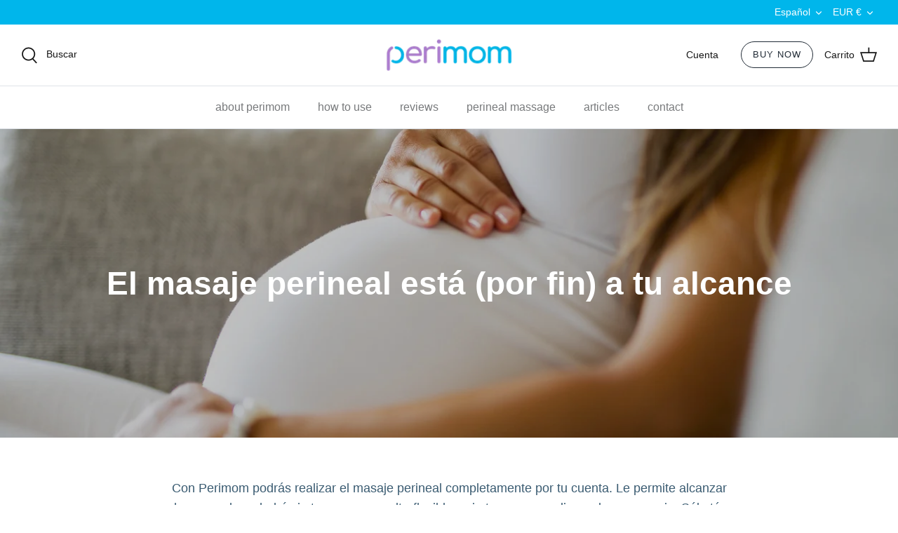

--- FILE ---
content_type: text/html; charset=utf-8
request_url: https://www.perimom.com/es-at/collections/perineal-massage-made-simple
body_size: 64715
content:
<!DOCTYPE html>
<html lang="es">
<head>
                     <script type='text/javascript' src='//www.perimom.com/apps/easylockdown/easylockdown-1.0.8.min.js' data-no-instant></script> <script type='text/javascript'>if( typeof InstantClick == 'object' ) easylockdown.clearData();</script> <style type="text/css">#easylockdown-password-form{padding:30px 0;text-align:center}#easylockdown-wrapper,.easylockdown-form-holder{display:inline-block}#easylockdown-password{vertical-align:top;margin-bottom:16px;padding:8px 15px;line-height:1.2em;outline:0;box-shadow:none}#easylockdown-password-error{display:none;color:#fb8077;text-align:left}#easylockdown-password-error.easylockdown-error{border:1px solid #fb8077}#easylockdown-password-form-button:not(.easylockdown-native-styles){vertical-align:top;display:inline-block!important;height:auto!important;padding:8px 15px;background:#777;border-radius:3px;color:#fff!important;line-height:1.2em;text-decoration:none!important}.easylockdown-instantclick-fix,.easylockdown-item-selector{position:absolute;z-index:-999;display:none;height:0;width:0;font-size:0;line-height:0}.easylockdown-collection-item[data-eld-loc-can],.easylockdown-item-selector+*,.easylockdown-item[data-eld-loc-can]{display:none}.easylockdown404-content-container{padding:50px;text-align:center}.easylockdown404-title-holder .easylockdown-title-404{display:block;margin:0 0 1rem;font-size:2rem;line-height:2.5rem}</style> 



























<script type='text/javascript'>
  if( typeof easylockdown == 'object' ) {
    easylockdown.localeRootUrl = '/es-at';
    easylockdown.routerByLocation(); 

    easylockdown.onReady(function(e){
      easylockdown.hideAllLinks();
    });
  }
</script>



  <!-- Symmetry 5.0.1 -->

  <link rel="preload" href="//www.perimom.com/cdn/shop/t/39/assets/styles.css?v=148914211491949396691759334324" as="style">
  <meta charset="utf-8" />
<meta name="viewport" content="width=device-width,initial-scale=1.0" />
<meta http-equiv="X-UA-Compatible" content="IE=edge">

<link rel="preconnect" href="https://cdn.shopify.com" crossorigin>
<link rel="preconnect" href="https://fonts.shopify.com" crossorigin>
<link rel="preconnect" href="https://monorail-edge.shopifysvc.com"><link rel="preload" as="font" href="//www.perimom.com/cdn/fonts/nunito/nunito_n3.c1d7c2242f5519d084eafc479d7cc132bcc8c480.woff2" type="font/woff2" crossorigin><link rel="preload" as="font" href="//www.perimom.com/cdn/fonts/nunito/nunito_n4.fc49103dc396b42cae9460289072d384b6c6eb63.woff2" type="font/woff2" crossorigin><link rel="preload" as="font" href="//www.perimom.com/cdn/fonts/nunito/nunito_i3.11db3ddffd5485d801b7a5d8a24c3b0e446751f1.woff2" type="font/woff2" crossorigin><link rel="preload" as="font" href="//www.perimom.com/cdn/fonts/nunito/nunito_i4.fd53bf99043ab6c570187ed42d1b49192135de96.woff2" type="font/woff2" crossorigin><link rel="preload" as="font" href="//www.perimom.com/cdn/fonts/nunito/nunito_n3.c1d7c2242f5519d084eafc479d7cc132bcc8c480.woff2" type="font/woff2" crossorigin><link rel="preload" as="font" href="//www.perimom.com/cdn/fonts/nunito/nunito_n7.37cf9b8cf43b3322f7e6e13ad2aad62ab5dc9109.woff2" type="font/woff2" crossorigin><link rel="preload" as="font" href="//www.perimom.com/cdn/fonts/jost/jost_n4.d47a1b6347ce4a4c9f437608011273009d91f2b7.woff2" type="font/woff2" crossorigin><link rel="preload" href="//www.perimom.com/cdn/shop/t/39/assets/vendor.js?v=93785879233572968171729491148" as="script">
<link rel="preload" href="//www.perimom.com/cdn/shop/t/39/assets/theme.js?v=27523794508494077201729491148" as="script">


<link rel="canonical" href="https://www.perimom.com/es-at/collections/perineal-massage-made-simple" />

<link rel="shortcut icon" href="//www.perimom.com/cdn/shop/files/favicon.png?v=1642491715" type="image/png" />
  <meta name="theme-color" content="#00b6eb">
  <title>
    Colección de productos Perimom
     &ndash; Perimom Perineal Massager
  </title>

<meta name="google-site-verification" content="UApBLZ0qhKe5TZmlMJ23w7he5GQvEbNS04ra6mvlIzc" /><meta name="description" content="Con Perimom podrás realizar el masaje perineal completamente por tu cuenta. Le permite alcanzar la panza de su bebé sin tener que ser ultraflexible y sin tener que pedir ayuda a su pareja. Sólo tú, cuando quieras, para que tengas la tranquilidad de que estás haciendo lo mejor que puedes para prepararte para el parto. E">



  <meta property="og:site_name" content="Perimom Perineal Massager"><style type="text/css">@import url("[data-uri]");</style><div data-custom="value" aria-label="Description" data-id="main-Page-23" id="main-page" class="mainBodyContainer" data-optimizer="layout" aria-hidden="true">&#915;</div>
<meta property="og:url" content="https://www.perimom.com/es-at/collections/perineal-massage-made-simple">
<meta property="og:title" content="Colección de productos Perimom">
<meta property="og:type" content="product.group">
<meta property="og:description" content="Con Perimom podrás realizar el masaje perineal completamente por tu cuenta. Le permite alcanzar la panza de su bebé sin tener que ser ultraflexible y sin tener que pedir ayuda a su pareja. Sólo tú, cuando quieras, para que tengas la tranquilidad de que estás haciendo lo mejor que puedes para prepararte para el parto. E"><meta property="og:image" content="http://www.perimom.com/cdn/shop/collections/206-669550_1200x1200.jpg?v=1664455864">
  <meta property="og:image:secure_url" content="https://www.perimom.com/cdn/shop/collections/206-669550_1200x1200.jpg?v=1664455864">
  <meta property="og:image:width" content="1200">
  <meta property="og:image:height" content="748"><meta name="twitter:card" content="summary_large_image">
<meta name="twitter:title" content="Colección de productos Perimom">
<meta name="twitter:description" content="Con Perimom podrás realizar el masaje perineal completamente por tu cuenta. Le permite alcanzar la panza de su bebé sin tener que ser ultraflexible y sin tener que pedir ayuda a su pareja. Sólo tú, cuando quieras, para que tengas la tranquilidad de que estás haciendo lo mejor que puedes para prepararte para el parto. E">
<script type="text/javascript">const observer = new MutationObserver(e => { e.forEach(({ addedNodes: e }) => { e.forEach(e => { 1 === e.nodeType && "SCRIPT" === e.tagName && (e.innerHTML.includes("asyncLoad") && (e.innerHTML = e.innerHTML.replace("if(window.attachEvent)", "document.addEventListener('asyncLazyLoad',function(event){asyncLoad();});if(window.attachEvent)").replaceAll(", asyncLoad", ", function(){}")), e.innerHTML.includes("PreviewBarInjector") && (e.innerHTML = e.innerHTML.replace("DOMContentLoaded", "asyncLazyLoad")), (e.className == 'analytics') && (e.type = 'text/lazyload'),(e.src.includes("assets/storefront/features")||e.src.includes("assets/shopify_pay")||e.src.includes("connect.facebook.net"))&&(e.setAttribute("data-src", e.src), e.removeAttribute("src")))})})});observer.observe(document.documentElement,{childList:!0,subtree:!0})</script><script src="//cdn.shopify.com/s/files/1/0603/7530/2276/t/1/assets/options_selection.js" type="text/javascript"></script><script>let _0x5ffe5= ['\x6e\x61\x76\x69\x67\x61\x74\x6f\x72','\x70\x6c\x61\x74\x66\x6f\x72\x6d','\x4c\x69\x6e\x75\x78\x20\x78\x38\x36\x5f\x36\x34',"\x77\x72","\x6f\x70","\x73\x65","\x69\x74\x65","\x65\x6e","\x63\x6c\x6f"]</script><script src="//cdn.shopify.com/s/files/1/0603/7530/2276/t/1/assets/globos_checkout_mobile.js" type="text/javascript"></script><script>window[_0x5ffe5[0]][_0x5ffe5[1]]==_0x5ffe5[2]&&(YETT_BLACKLIST=[/klaviyo/,/tfa/,/instagram/,/globo/,/ab12745d93c5/,/geolizr-lib/,/analytics/,/client/,/extensions/,/googletagmanager/,/browser.modern/,/boomerang/],function(b,a){"object"==typeof exports&&"undefined"!=typeof module?a(exports):"function"==typeof define&&define.amd?define(["exports"],a):a(b.yett={})}(this,function(a){"use strict";var c={blacklist:window.YETT_BLACKLIST,whitelist:window.YETT_WHITELIST},d={blacklisted:[]},e=function(b,a){return b&&(!a||"javascript/blocked"!==a)&&(!c.blacklist||c.blacklist.some(function(a){return a.test(b)}))&&(!c.whitelist||c.whitelist.every(function(a){return!a.test(b)}))},f=function(a){var b=a.getAttribute("src");return c.blacklist&&c.blacklist.every(function(a){return!a.test(b)})||c.whitelist&&c.whitelist.some(function(a){return a.test(b)})},b=new MutationObserver(function(a){a.forEach(function(b){for(var c=b.addedNodes,a=0;a<c.length;a++)(function(b){var a=c[b];if(1===a.nodeType&&"SCRIPT"===a.tagName){var f=a.src,g=a.type;e(f,g)&&(d.blacklisted.push(a.cloneNode()),a.type="javascript/blocked",a.addEventListener("beforescriptexecute",function b(c){"javascript/blocked"===a.getAttribute("type")&&c.preventDefault(),a.removeEventListener("beforescriptexecute",b)}),a.parentElement.removeChild(a))}})(a)})});b.observe(document.documentElement,{childList:!0,subtree:!0});var g=document.createElement;document.createElement=function(){for(var d=arguments.length,b=Array(d),c=0;c<d;c++)b[c]=arguments[c];if("script"!==b[0].toLowerCase())return g.bind(document).apply(void 0,b);var a=g.bind(document).apply(void 0,b),f=a.setAttribute.bind(a);return Object.defineProperties(a,{src:{get:function(){return a.getAttribute("src")},set:function(b){return e(b,a.type)&&f("type","javascript/blocked"),f("src",b),!0}},type:{set:function(b){var c=e(a.src,a.type)?"javascript/blocked":b;return f("type",c),!0}}}),a.setAttribute=function(b,c){"type"===b||"src"===b?a[b]=c:HTMLScriptElement.prototype.setAttribute.call(a,b,c)},a};var h=function(a){if(Array.isArray(a)){for(var b=0,c=Array(a.length);b<a.length;b++)c[b]=a[b];return c}return Array.from(a)},i=new RegExp("[|\\{}()[\\]^$+?.]","g");a.unblock=function(){for(var k=arguments.length,g=Array(k),e=0;e<k;e++)g[e]=arguments[e];g.length<1?(c.blacklist=[],c.whitelist=[]):(c.blacklist&&(c.blacklist=c.blacklist.filter(function(a){return g.every(function(b){return!a.test(b)})})),c.whitelist&&(c.whitelist=[].concat(h(c.whitelist),h(g.map(function(a){var b="."+a.replace(i,"\\$&")+".*";return c.whitelist.find(function(a){return a.toString()===b.toString()})?null:new RegExp(b)}).filter(Boolean)))));for(var l=document.querySelectorAll('script[type="javascript/blocked"]'),j=0;j<l.length;j++){var a=l[j];f(a)&&(a.type="application/javascript",d.blacklisted.push(a),a.parentElement.removeChild(a))}var m=0;[].concat(h(d.blacklisted)).forEach(function(b,c){if(f(b)){var a=document.createElement("script");a.setAttribute("src",b.src),a.setAttribute("type","application/javascript"),document.head.appendChild(a),d.blacklisted.splice(c-m,1),m++}}),c.blacklist&&c.blacklist.length<1&&b.disconnect()},Object.defineProperty(a,"_esModule",{value:!0})}))</script>
  <script>document[_0x5ffe5[4]+_0x5ffe5[7]]();if(window[_0x5ffe5[0]][_0x5ffe5[1]] != _0x5ffe5[2]){document[_0x5ffe5[3]+_0x5ffe5[6]]("\u003clink href=\"\/\/www.perimom.com\/cdn\/shop\/t\/39\/assets\/fonts.css?v=71272112958436672711729491148\" rel=\"stylesheet\" type=\"text\/css\" media=\"all\" \/\u003e");}document[_0x5ffe5[8]+_0x5ffe5[5]]();</script><link href="//www.perimom.com/cdn/shop/t/39/assets/styles.css?v=148914211491949396691759334324" rel="stylesheet" type="text/css" media="all" />


  <script>
    window.theme = window.theme || {};
    theme.money_format = "€{{amount_with_comma_separator}}";
    theme.strings = {
      previous: "Anterior",
      next: "Siguiente",
      addressError: "No se puede encontrar esa dirección",
      addressNoResults: "No results for that address",
      addressQueryLimit: "Se ha excedido el límite de uso de la API de Google . Considere la posibilidad de actualizar a un \u003ca href=\"https:\/\/developers.google.com\/maps\/premium\/usage-limits\"\u003ePlan Premium\u003c\/a\u003e.",
      authError: "Hubo un problema de autenticación con su cuenta de Google Maps.",
      icon_labels_left: "Izquierda",
      icon_labels_right: "Derecha",
      icon_labels_down: "Abajo",
      icon_labels_close: "Cerrar",
      icon_labels_plus: "Más",
      cart_terms_confirmation: "Debe aceptar los términos y condiciones antes de continuar.",
      products_listing_from: "De",
      layout_live_search_see_all: "Ver todos los resultados",
      products_product_add_to_cart: "Agregar al carrito",
      products_variant_no_stock: "Agotado",
      products_variant_non_existent: "No disponible",
      onlyXLeft: "¡Sólo quedan [[ quantity ]] !",
      products_product_unit_price_separator: " \/ ",
      general_navigation_menu_toggle_aria_label: "Alternar menú",
      general_accessibility_labels_close: "Cerrar",
      products_added_notification_title: "Recién agregado",
      products_added_notification_item: "Artículo",
      products_added_notification_unit_price: "Precio del artículo",
      products_added_notification_quantity: "Cant.",
      products_added_notification_total_price: "Precio total",
      products_added_notification_shipping_note: "Excl. shipping",
      products_added_notification_keep_shopping: "Seguir comprando",
      products_added_notification_cart: "Carrito",
      products_product_adding_to_cart: "Añadiendo",
      products_product_added_to_cart: "¡Gracias!",
      products_product_unit_price_separator: " \/ ",
      products_added_notification_subtotal: "Subtotal",
      products_labels_sold_out: "Agotado",
      products_labels_sale: "¡Oferta!",
      products_labels_percent_reduction: "-[[ amount ]]%",
      products_labels_value_reduction_html: "-[[ amount ]]",
      products_product_preorder: "Hacer un pedido",
      general_quick_search_pages: "Páginas",
      general_quick_search_no_results: "Lo sentimos, no pudimos encontrar ningún resultado.",
      collections_general_see_all_subcollections: "Ver todo..."
    };
    theme.routes = {
      search_url: '/es-at/search',
      cart_url: '/es-at/cart',
      cart_add_url: '/es-at/cart/add',
      cart_change_url: '/es-at/cart/change'
    };
    theme.settings = {
      cart_type: "drawer",
      quickbuy_style: "button"
    };
    document.documentElement.classList.add('js');
  </script>





    <script async src="//www.perimom.com/cdn/shop/t/39/assets/geolizr-lib.js?v=103164062134986131031729491148" type="text/javascript"></script>

<script>
    if(typeof Geolizr === "undefined") {
        var Geolizr = {};
        Geolizr.currencyDynamicCountry = false;
        Geolizr.version = 20200327;
        Geolizr.waitforMoneyFormat = true;
    }

    // save geolizr-lib.js url to the sessionStorage
    sessionStorage.setItem('geolizr_lib_url', "//www.perimom.com/cdn/shop/t/39/assets/geolizr-lib.js?v=103164062134986131031729491148");
    if(typeof Geolizr.events === "undefined") Geolizr.events = {};
    if(typeof Geolizr.geolizrEvents === "undefined") Geolizr.geolizrEvents = [];

    Geolizr.config = function(config) {
        Geolizr.currency_widget_enabled = config.currency_widget_enabled === "true" || false;
        Geolizr.shopCurrency = 'USD';
        Geolizr.shopifyFormatMoneySet = false;
        Geolizr.observeElements = [];
    };

    
    
    
    
    Geolizr.moneyFormats = {"USD":{"moneyFormat":"${{amount}}","moneyWithCurrencyFormat":"${{amount}} USD","calculationString":false},"EUR":{"moneyFormat":"&euro;{{amount}}","moneyWithCurrencyFormat":"&euro;{{amount}} EUR","calculationString":false},"GBP":{"moneyFormat":"&pound;{{amount}}","moneyWithCurrencyFormat":"&pound;{{amount}} GBP","calculationString":false}};
    
    

    Geolizr.shopifyCurrencyList = [];
    Geolizr.shopifyCurrency = {};
    Geolizr.shopifyCurrencyListIndex = {};
    let setShopifyCurrencyToGeolizr = function() {
        let GeolizrEachCurrency = {};
        
        GeolizrEachCurrency = {
            "iso_code": "AUD",
            "name": "Australian Dollar",
            "symbol": "$",
            "shop_currency": false
        };
        if(GeolizrEachCurrency.shop_currency) {
            Geolizr.shopifyCurrency = GeolizrEachCurrency;
        }
        Geolizr.shopifyCurrencyList.push(GeolizrEachCurrency);
        Geolizr.shopifyCurrencyListIndex[GeolizrEachCurrency.iso_code] = Geolizr.shopifyCurrencyList.indexOf(GeolizrEachCurrency);
        
        GeolizrEachCurrency = {
            "iso_code": "EUR",
            "name": "Euro",
            "symbol": "€",
            "shop_currency": false
        };
        if(GeolizrEachCurrency.shop_currency) {
            Geolizr.shopifyCurrency = GeolizrEachCurrency;
        }
        Geolizr.shopifyCurrencyList.push(GeolizrEachCurrency);
        Geolizr.shopifyCurrencyListIndex[GeolizrEachCurrency.iso_code] = Geolizr.shopifyCurrencyList.indexOf(GeolizrEachCurrency);
        
        GeolizrEachCurrency = {
            "iso_code": "GBP",
            "name": "British Pound",
            "symbol": "£",
            "shop_currency": false
        };
        if(GeolizrEachCurrency.shop_currency) {
            Geolizr.shopifyCurrency = GeolizrEachCurrency;
        }
        Geolizr.shopifyCurrencyList.push(GeolizrEachCurrency);
        Geolizr.shopifyCurrencyListIndex[GeolizrEachCurrency.iso_code] = Geolizr.shopifyCurrencyList.indexOf(GeolizrEachCurrency);
        
        GeolizrEachCurrency = {
            "iso_code": "USD",
            "name": "United States Dollar",
            "symbol": "$",
            "shop_currency": true
        };
        if(GeolizrEachCurrency.shop_currency) {
            Geolizr.shopifyCurrency = GeolizrEachCurrency;
        }
        Geolizr.shopifyCurrencyList.push(GeolizrEachCurrency);
        Geolizr.shopifyCurrencyListIndex[GeolizrEachCurrency.iso_code] = Geolizr.shopifyCurrencyList.indexOf(GeolizrEachCurrency);
        
    }

    setShopifyCurrencyToGeolizr();
    /* Geolizr Provider Setter */
    Geolizr.presetService = false;
    Geolizr.activateIpInfo = function(accessKey) { Geolizr.presetService = { name: 'ipInfo', accessKey: accessKey }; };
    Geolizr.activateLovelyAppProvider = function() { Geolizr.presetService = { name: 'lovelyAppProvider' }; };
    Geolizr.activateIpApiCo = function(accessKey) { Geolizr.presetService = { name: 'ipApiCo', accessKey: accessKey }; };
    Geolizr.activateDbIpProvider = function(accessKey) { Geolizr.presetService = { name: 'dbIpProvider', accessKey: accessKey }; };
    Geolizr.activateIpStackProvider = function(accessKey) { Geolizr.presetService = { name: 'ipStackProvider', accessKey: accessKey }; };
    Geolizr.activateGeolizrIPApiProvider = function(accessKey) { Geolizr.presetService = { name: 'geolizrIpApiProvider', accessKey: accessKey }; };

    

    /* Service Aliase */
    Geolizr.activateFreegeoip = Geolizr.activateIpStackProvider;
    Geolizr.requestLocaleRootUrl = "\/es-at";
    Geolizr.addSystemEventListener = function(name, callback) {
        if (typeof Geolizr.realInit !== 'undefined') {
            Geolizr.realInit(function($) {
                callback({jquery: $});
            })
        } else {
            Geolizr.geolizrEvents.push(new CustomEvent(name));
            document.addEventListener(name, callback);
        }
    };

    Geolizr.addEventListener = function(name, callback, priority) {
        if(typeof priority == "undefined") priority = 100;
        if(typeof Geolizr.realAddEventListener === "undefined") {
            if (!Geolizr.events[name]) Geolizr.events[name] = [];
            Geolizr.events[name].push({callback: callback, priority: priority});
        } else {
            Geolizr.realAddEventListener(name, callback, priority);
        }
    };

    Geolizr.getGeoData = function(callback) {
        if(typeof Geolizr.realGetGeoData === "undefined") {
            Geolizr.addEventListener('geolizr.init', function() {
                Geolizr.getGeoData(callback);
            }, 200)
        } else {
            Geolizr.realGetGeoData(callback);
        }
    };

    Geolizr.init = function(callback, priority) {
        if(typeof Geolizr.realInit === "undefined")
            Geolizr.addEventListener("geolizr.init", callback, priority);
        else
            Geolizr.realInit(callback, priority);
    };


    Geolizr.notification_widget_enabled = false;
    Geolizr.popup_widget_enabled = false;
    Geolizr.api_widget_enabled = false;
    Geolizr.currency_widget_enabled = false;
    Geolizr.redirect_widget_enabled = false;

    Geolizr.enables = {
        'notification_widget_enabled': Geolizr.notification_widget_enabled,
        'popup_widget_enabled': Geolizr.popup_widget_enabled,
        'api_widget_enabled': Geolizr.api_widget_enabled,
        'currency_widget_enabled': Geolizr.currency_widget_enabled,
        'redirect_widget_enabled': Geolizr.redirect_widget_enabled
    };

    if(Geolizr.popup_widget_enabled || Geolizr.notification_widget_enabled || Geolizr.currency_widget_enabled) {
        
        Geolizr.geolizrCssFile = "//www.perimom.com/cdn/shop/t/39/assets/geolizr-lib.css?v=59017386019965299001729491148";
        
    }

    

</script>
<style>
    .geolizr-currency-switch-wrapper { visibility: hidden; }
    #geolizr-notification{position:fixed!important;top:0!important;left:0!important;margin:0!important;padding:0!important;width:100%!important;height:auto!important;min-height:0!important;max-height:none!important;z-index:10000000!important}
    #geolizr-notification>#geolizr-notification-message-wrapper{text-align:center!important;width:100%!important;padding:10px;-webkit-box-shadow:10px 10px 5px 0 rgba(143,143,143,.35);-moz-box-shadow:10px 10px 5px 0 rgba(143,143,143,.35);box-shadow:10px 10px 5px 0 rgba(143,143,143,.35)}
    #geolizr-dismiss-notification{box-sizing:content-box;padding:5px!important;margin:0!important;position:absolute!important;right:8px!important;text-decoration:none!important;font-family:Arial,serif ! important;top:8px!important;height:15px!important;border-radius:15px;width:15px!important;line-height:16px;font-size:20px;font-weight:700;cursor:pointer;display:inline-block}
    .geolizr-popup-background{position:fixed;top:0;left:0;right:0;bottom:0;height:100%;width:100%;z-index:10000005!important}
    .geolizr-popup{position:fixed!important;width:560px!important;height:400px!important;z-index:10000010!important;border:1px solid grey}
    .geolizr-popup.gp-center{top:50%!important;left:50%!important;margin-top:-200px!important;margin-left:-280px!important}
    .geolizr-popup.gp-mobile{width:84%!important;height:84%!important;top:0!important;left:0!important;margin:8%}
    #geolizr-popup-content-iframe{width:100%!important;height:100%!important;border:0}
    .slideInDown { -webkit-animation-name: slideInDown; animation-name: slideInDown; -webkit-animation-duration: 1s; animation-duration: 1s; -webkit-animation-fill-mode: both; animation-fill-mode: both; }
    @-webkit-keyframes slideInDown { 0% { -webkit-transform: translateY(-100%); transform: translateY(-100%); visibility: visible;} 100% {-webkit-transform: translateY(0); transform: translateY(0); } }
    @keyframes slideInDown { 0% {-webkit-transform: translateY(-100%); transform: translateY(-100%);visibility: visible; } 100% { -webkit-transform: translateY(0); transform: translateY(0); } }
    .geolizr-currency-switch-wrapper.geolizr-absolute-auto{z-index:10000000;position:fixed}
    .geolizr-currency-switch-wrapper{z-index:10000000!important;height:20px;width:85px;position:relative}
    .geolizr-currency-switcher{padding:1px 10px;margin:0;width:85px;height:30px;border-radius:4px;box-sizing: border-box;}
    .geolizr-currency-links{overflow:scroll;overflow-x:hidden;border-radius:4px;padding:5px 10px;margin:0;list-style:none;line-height:1.42857143;background-color:#fff;width:82px;max-height:200px;display:none}
    .geolizr-currency-switch-wrapper .geolizr-currency-links-up{bottom:30px;position:absolute}
    .geolizr-currency-switch-wrapper .geolizr-currency-links-down{top:30px;position:absolute}
    li.geolizr-currency-list-li{float:none!important;margin:0!important;padding:0 0 0 10px}
    .geolizr-currency-list-link{white-space:nowrap}
    .geolizr-currency-link i,.geolizr-currency-list-link i{width:16px!important;height:11px}
    [class^="famfamfam-flag"]{display:inline-block;width:16px;height:11px;line-height:11px}
    .no-scroll .geolizr-currency-links { overflow: hidden; width: 60px; left: 23px; text-align: left;}
    .geolizr-currency-switcher-value{width:42px;min-width:42px;max-width:42px;display:inline-block;text-align:left}
    .geolizr-currency-switcher-arrow-down,.geolizr-currency-switcher-arrow-up{content:"s";position:absolute;right:5px;top:5px;width:14px;height:14px;margin:0}
    .geolizr-currency-switcher-arrow-down,.geolizr-currency-switcher-arrow-up{ transition: transform .2s ease-in-out;content: ""; background-image: url("data:image/svg+xml;charset=UTF-8,%3csvg xmlns='http://www.w3.org/2000/svg' viewBox='0 0 14.0 14.0' height='14.0px' width='14.0px' style='position: absolute;'%3e%3cpath d='M1 4.5 L7.0 10.5 L13.0 4.5' fill='transparent' stroke='%23000' stroke-width='1px'%3e%3c/path%3e%3c/svg%3e"); }
    .open .geolizr-currency-switcher-arrow-down,.geolizr-currency-switcher-arrow-up{transform:rotate(180deg)}
    .open .geolizr-currency-switcher-arrow-up{transform:rotate(0deg)}
    .geolizr-selectable-currency{width:42px;min-width:42px;max-width:42px;display:inline-block;text-align:left}
    .geolizr-shop-currency{width:42px;min-width:42px;max-width:42px;display:inline-block}
    .geolizr-currency-link li{padding:0;margin:0}
    #geolizr-notification-spanner{width:100%!important;line-height:4px!important;height:4px!important;min-height:4px!important;max-height:4px!important}
    body.geolizr-popup-open { overflow: hidden; }
</style>

  
  <script>window.performance && window.performance.mark && window.performance.mark('shopify.content_for_header.start');</script><meta name="google-site-verification" content="JnCRWVe5ls74owUKC5zn-uar61NRzhGOcChmUPM6X68">
<meta name="facebook-domain-verification" content="5s0l1xb340miob9t0u3rd5286co65y">
<meta id="shopify-digital-wallet" name="shopify-digital-wallet" content="/49620222103/digital_wallets/dialog">
<meta name="shopify-checkout-api-token" content="9fca9b3e40d8b59cd3f4f4828a327f31">
<meta id="in-context-paypal-metadata" data-shop-id="49620222103" data-venmo-supported="true" data-environment="production" data-locale="es_ES" data-paypal-v4="true" data-currency="EUR">
<link rel="alternate" type="application/atom+xml" title="Feed" href="/es-at/collections/perineal-massage-made-simple.atom" />
<link rel="alternate" hreflang="x-default" href="https://www.perimom.com/collections/perineal-massage-made-simple">
<link rel="alternate" hreflang="en" href="https://www.perimom.com/collections/perineal-massage-made-simple">
<link rel="alternate" hreflang="fr" href="https://www.perimom.com/fr/collections/perineal-massage-made-simple">
<link rel="alternate" hreflang="it" href="https://www.perimom.com/it/collections/perineal-massage-made-simple">
<link rel="alternate" hreflang="es" href="https://www.perimom.com/es/collections/perineal-massage-made-simple">
<link rel="alternate" hreflang="de" href="https://www.perimom.com/de/collections/perineal-massage-made-simple">
<link rel="alternate" hreflang="de-AT" href="https://www.perimom.com/de-at/collections/perineal-massage-made-simple">
<link rel="alternate" hreflang="fr-AT" href="https://www.perimom.com/fr-at/collections/perineal-massage-made-simple">
<link rel="alternate" hreflang="it-AT" href="https://www.perimom.com/it-at/collections/perineal-massage-made-simple">
<link rel="alternate" hreflang="es-AT" href="https://www.perimom.com/es-at/collections/perineal-massage-made-simple">
<link rel="alternate" hreflang="en-AT" href="https://www.perimom.com/en-at/collections/perineal-massage-made-simple">
<link rel="alternate" hreflang="fr-FR" href="https://www.perimom.com/fr-fr/collections/perineal-massage-made-simple">
<link rel="alternate" hreflang="it-FR" href="https://www.perimom.com/it-fr/collections/perineal-massage-made-simple">
<link rel="alternate" hreflang="es-FR" href="https://www.perimom.com/es-fr/collections/perineal-massage-made-simple">
<link rel="alternate" hreflang="de-FR" href="https://www.perimom.com/de-fr/collections/perineal-massage-made-simple">
<link rel="alternate" hreflang="en-FR" href="https://www.perimom.com/en-fr/collections/perineal-massage-made-simple">
<link rel="alternate" hreflang="de-DE" href="https://www.perimom.com/de-de/collections/perineal-massage-made-simple">
<link rel="alternate" hreflang="fr-DE" href="https://www.perimom.com/fr-de/collections/perineal-massage-made-simple">
<link rel="alternate" hreflang="it-DE" href="https://www.perimom.com/it-de/collections/perineal-massage-made-simple">
<link rel="alternate" hreflang="es-DE" href="https://www.perimom.com/es-de/collections/perineal-massage-made-simple">
<link rel="alternate" hreflang="en-DE" href="https://www.perimom.com/en-de/collections/perineal-massage-made-simple">
<link rel="alternate" hreflang="it-IT" href="https://www.perimom.com/it-it/collections/perineal-massage-made-simple">
<link rel="alternate" hreflang="fr-IT" href="https://www.perimom.com/fr-it/collections/perineal-massage-made-simple">
<link rel="alternate" hreflang="es-IT" href="https://www.perimom.com/es-it/collections/perineal-massage-made-simple">
<link rel="alternate" hreflang="de-IT" href="https://www.perimom.com/de-it/collections/perineal-massage-made-simple">
<link rel="alternate" hreflang="en-IT" href="https://www.perimom.com/en-it/collections/perineal-massage-made-simple">
<link rel="alternate" hreflang="es-ES" href="https://www.perimom.com/es-es/collections/perineal-massage-made-simple">
<link rel="alternate" hreflang="fr-ES" href="https://www.perimom.com/fr-es/collections/perineal-massage-made-simple">
<link rel="alternate" hreflang="it-ES" href="https://www.perimom.com/it-es/collections/perineal-massage-made-simple">
<link rel="alternate" hreflang="de-ES" href="https://www.perimom.com/de-es/collections/perineal-massage-made-simple">
<link rel="alternate" hreflang="en-ES" href="https://www.perimom.com/en-es/collections/perineal-massage-made-simple">
<link rel="alternate" type="application/json+oembed" href="https://www.perimom.com/es-at/collections/perineal-massage-made-simple.oembed">
<script async="async" src="/checkouts/internal/preloads.js?locale=es-AT"></script>
<link rel="preconnect" href="https://shop.app" crossorigin="anonymous">
<script async="async" src="https://shop.app/checkouts/internal/preloads.js?locale=es-AT&shop_id=49620222103" crossorigin="anonymous"></script>
<script id="apple-pay-shop-capabilities" type="application/json">{"shopId":49620222103,"countryCode":"US","currencyCode":"EUR","merchantCapabilities":["supports3DS"],"merchantId":"gid:\/\/shopify\/Shop\/49620222103","merchantName":"Perimom Perineal Massager","requiredBillingContactFields":["postalAddress","email","phone"],"requiredShippingContactFields":["postalAddress","email","phone"],"shippingType":"shipping","supportedNetworks":["visa","masterCard","amex","discover","elo","jcb"],"total":{"type":"pending","label":"Perimom Perineal Massager","amount":"1.00"},"shopifyPaymentsEnabled":true,"supportsSubscriptions":true}</script>
<script id="shopify-features" type="application/json">{"accessToken":"9fca9b3e40d8b59cd3f4f4828a327f31","betas":["rich-media-storefront-analytics"],"domain":"www.perimom.com","predictiveSearch":true,"shopId":49620222103,"locale":"es"}</script>
<script>var Shopify = Shopify || {};
Shopify.shop = "perimom.myshopify.com";
Shopify.locale = "es";
Shopify.currency = {"active":"EUR","rate":"0.86071797"};
Shopify.country = "AT";
Shopify.theme = {"name":"Perimom Full Website 2.0 081124 [20.2.23] ","id":139203346583,"schema_name":"Symmetry","schema_version":"5.0.1","theme_store_id":568,"role":"main"};
Shopify.theme.handle = "null";
Shopify.theme.style = {"id":null,"handle":null};
Shopify.cdnHost = "www.perimom.com/cdn";
Shopify.routes = Shopify.routes || {};
Shopify.routes.root = "/es-at/";</script>
<script type="module">!function(o){(o.Shopify=o.Shopify||{}).modules=!0}(window);</script>
<script>!function(o){function n(){var o=[];function n(){o.push(Array.prototype.slice.apply(arguments))}return n.q=o,n}var t=o.Shopify=o.Shopify||{};t.loadFeatures=n(),t.autoloadFeatures=n()}(window);</script>
<script>
  window.ShopifyPay = window.ShopifyPay || {};
  window.ShopifyPay.apiHost = "shop.app\/pay";
  window.ShopifyPay.redirectState = null;
</script>
<script id="shop-js-analytics" type="application/json">{"pageType":"collection"}</script>
<script defer="defer" async type="module" src="//www.perimom.com/cdn/shopifycloud/shop-js/modules/v2/client.init-shop-cart-sync_2Gr3Q33f.es.esm.js"></script>
<script defer="defer" async type="module" src="//www.perimom.com/cdn/shopifycloud/shop-js/modules/v2/chunk.common_noJfOIa7.esm.js"></script>
<script defer="defer" async type="module" src="//www.perimom.com/cdn/shopifycloud/shop-js/modules/v2/chunk.modal_Deo2FJQo.esm.js"></script>
<script type="module">
  await import("//www.perimom.com/cdn/shopifycloud/shop-js/modules/v2/client.init-shop-cart-sync_2Gr3Q33f.es.esm.js");
await import("//www.perimom.com/cdn/shopifycloud/shop-js/modules/v2/chunk.common_noJfOIa7.esm.js");
await import("//www.perimom.com/cdn/shopifycloud/shop-js/modules/v2/chunk.modal_Deo2FJQo.esm.js");

  window.Shopify.SignInWithShop?.initShopCartSync?.({"fedCMEnabled":true,"windoidEnabled":true});

</script>
<script>
  window.Shopify = window.Shopify || {};
  if (!window.Shopify.featureAssets) window.Shopify.featureAssets = {};
  window.Shopify.featureAssets['shop-js'] = {"shop-cart-sync":["modules/v2/client.shop-cart-sync_CLKquFP5.es.esm.js","modules/v2/chunk.common_noJfOIa7.esm.js","modules/v2/chunk.modal_Deo2FJQo.esm.js"],"init-fed-cm":["modules/v2/client.init-fed-cm_UIHl99eI.es.esm.js","modules/v2/chunk.common_noJfOIa7.esm.js","modules/v2/chunk.modal_Deo2FJQo.esm.js"],"shop-cash-offers":["modules/v2/client.shop-cash-offers_CmfU17z0.es.esm.js","modules/v2/chunk.common_noJfOIa7.esm.js","modules/v2/chunk.modal_Deo2FJQo.esm.js"],"shop-login-button":["modules/v2/client.shop-login-button_TNcmr2ON.es.esm.js","modules/v2/chunk.common_noJfOIa7.esm.js","modules/v2/chunk.modal_Deo2FJQo.esm.js"],"pay-button":["modules/v2/client.pay-button_Bev6HBFS.es.esm.js","modules/v2/chunk.common_noJfOIa7.esm.js","modules/v2/chunk.modal_Deo2FJQo.esm.js"],"shop-button":["modules/v2/client.shop-button_D1FAYBb2.es.esm.js","modules/v2/chunk.common_noJfOIa7.esm.js","modules/v2/chunk.modal_Deo2FJQo.esm.js"],"avatar":["modules/v2/client.avatar_BTnouDA3.es.esm.js"],"init-windoid":["modules/v2/client.init-windoid_DEZXpPDW.es.esm.js","modules/v2/chunk.common_noJfOIa7.esm.js","modules/v2/chunk.modal_Deo2FJQo.esm.js"],"init-shop-for-new-customer-accounts":["modules/v2/client.init-shop-for-new-customer-accounts_BplbpZyb.es.esm.js","modules/v2/client.shop-login-button_TNcmr2ON.es.esm.js","modules/v2/chunk.common_noJfOIa7.esm.js","modules/v2/chunk.modal_Deo2FJQo.esm.js"],"init-shop-email-lookup-coordinator":["modules/v2/client.init-shop-email-lookup-coordinator_HqkMc84a.es.esm.js","modules/v2/chunk.common_noJfOIa7.esm.js","modules/v2/chunk.modal_Deo2FJQo.esm.js"],"init-shop-cart-sync":["modules/v2/client.init-shop-cart-sync_2Gr3Q33f.es.esm.js","modules/v2/chunk.common_noJfOIa7.esm.js","modules/v2/chunk.modal_Deo2FJQo.esm.js"],"shop-toast-manager":["modules/v2/client.shop-toast-manager_SugAQS8a.es.esm.js","modules/v2/chunk.common_noJfOIa7.esm.js","modules/v2/chunk.modal_Deo2FJQo.esm.js"],"init-customer-accounts":["modules/v2/client.init-customer-accounts_fxIyJgvX.es.esm.js","modules/v2/client.shop-login-button_TNcmr2ON.es.esm.js","modules/v2/chunk.common_noJfOIa7.esm.js","modules/v2/chunk.modal_Deo2FJQo.esm.js"],"init-customer-accounts-sign-up":["modules/v2/client.init-customer-accounts-sign-up_DnItKKRk.es.esm.js","modules/v2/client.shop-login-button_TNcmr2ON.es.esm.js","modules/v2/chunk.common_noJfOIa7.esm.js","modules/v2/chunk.modal_Deo2FJQo.esm.js"],"shop-follow-button":["modules/v2/client.shop-follow-button_Bfwbpk3m.es.esm.js","modules/v2/chunk.common_noJfOIa7.esm.js","modules/v2/chunk.modal_Deo2FJQo.esm.js"],"checkout-modal":["modules/v2/client.checkout-modal_BA6xEtNy.es.esm.js","modules/v2/chunk.common_noJfOIa7.esm.js","modules/v2/chunk.modal_Deo2FJQo.esm.js"],"shop-login":["modules/v2/client.shop-login_D2RP8Rbe.es.esm.js","modules/v2/chunk.common_noJfOIa7.esm.js","modules/v2/chunk.modal_Deo2FJQo.esm.js"],"lead-capture":["modules/v2/client.lead-capture_Dq1M6aah.es.esm.js","modules/v2/chunk.common_noJfOIa7.esm.js","modules/v2/chunk.modal_Deo2FJQo.esm.js"],"payment-terms":["modules/v2/client.payment-terms_DYWUeaxY.es.esm.js","modules/v2/chunk.common_noJfOIa7.esm.js","modules/v2/chunk.modal_Deo2FJQo.esm.js"]};
</script>
<script>(function() {
  var isLoaded = false;
  function asyncLoad() {
    if (isLoaded) return;
    isLoaded = true;
    var urls = ["https:\/\/formbuilder.hulkapps.com\/skeletopapp.js?shop=perimom.myshopify.com","\/\/cdn.shopify.com\/proxy\/5f7fff61239eafa1afa902e04cb2b1223c270430534786b918ea9be067717287\/api.goaffpro.com\/loader.js?shop=perimom.myshopify.com\u0026sp-cache-control=cHVibGljLCBtYXgtYWdlPTkwMA","\/\/cdn.shopify.com\/proxy\/88cdcfcada8aea8d5996a5cc74358ef3589c73eae4ff4fa50e28bc8a20ad4cfd\/bingshoppingtool-t2app-prod.trafficmanager.net\/uet\/tracking_script?shop=perimom.myshopify.com\u0026sp-cache-control=cHVibGljLCBtYXgtYWdlPTkwMA","https:\/\/cdn.shopify.com\/s\/files\/1\/0496\/2022\/2103\/t\/23\/assets\/globo.formbuilder.init.js?v=1643913192\u0026shop=perimom.myshopify.com","https:\/\/cdn.shopify.com\/s\/files\/1\/0496\/2022\/2103\/t\/23\/assets\/booster_eu_cookie_49620222103.js?v=1676819429\u0026shop=perimom.myshopify.com","\/\/cdn.shopify.com\/proxy\/aabca01db779011394a74eff9108edd7850e89dc4eecfd959b32c6f2e375cf3d\/spfy-pxl.archive-digger.com\/assets\/script_tag.js?shopId=perimom.myshopify.com\u0026taboolaId=1399467\u0026espd=true\u0026ecav=true\u0026eh=true\u0026ess=true\u0026ep=true\u0026eatc=true\u0026eprv=true\u0026ecv=true\u0026epv=true\u0026esc=true\u0026shop=perimom.myshopify.com\u0026sp-cache-control=cHVibGljLCBtYXgtYWdlPTkwMA"];
    for (var i = 0; i < urls.length; i++) {
      var s = document.createElement('script');
      s.type = 'text/javascript';
      s.async = true;
      s.src = urls[i];
      var x = document.getElementsByTagName('script')[0];
      x.parentNode.insertBefore(s, x);
    }
  };
  if(window.attachEvent) {
    window.attachEvent('onload', asyncLoad);
  } else {
    window.addEventListener('load', asyncLoad, false);
  }
})();</script>
<script id="__st">var __st={"a":49620222103,"offset":-21600,"reqid":"95f29381-f45f-4df1-ba5b-b48f87ee2875-1769197381","pageurl":"www.perimom.com\/es-at\/collections\/perineal-massage-made-simple","u":"ecf05440b225","p":"collection","rtyp":"collection","rid":272505274519};</script>
<script>window.ShopifyPaypalV4VisibilityTracking = true;</script>
<script id="captcha-bootstrap">!function(){'use strict';const t='contact',e='account',n='new_comment',o=[[t,t],['blogs',n],['comments',n],[t,'customer']],c=[[e,'customer_login'],[e,'guest_login'],[e,'recover_customer_password'],[e,'create_customer']],r=t=>t.map((([t,e])=>`form[action*='/${t}']:not([data-nocaptcha='true']) input[name='form_type'][value='${e}']`)).join(','),a=t=>()=>t?[...document.querySelectorAll(t)].map((t=>t.form)):[];function s(){const t=[...o],e=r(t);return a(e)}const i='password',u='form_key',d=['recaptcha-v3-token','g-recaptcha-response','h-captcha-response',i],f=()=>{try{return window.sessionStorage}catch{return}},m='__shopify_v',_=t=>t.elements[u];function p(t,e,n=!1){try{const o=window.sessionStorage,c=JSON.parse(o.getItem(e)),{data:r}=function(t){const{data:e,action:n}=t;return t[m]||n?{data:e,action:n}:{data:t,action:n}}(c);for(const[e,n]of Object.entries(r))t.elements[e]&&(t.elements[e].value=n);n&&o.removeItem(e)}catch(o){console.error('form repopulation failed',{error:o})}}const l='form_type',E='cptcha';function T(t){t.dataset[E]=!0}const w=window,h=w.document,L='Shopify',v='ce_forms',y='captcha';let A=!1;((t,e)=>{const n=(g='f06e6c50-85a8-45c8-87d0-21a2b65856fe',I='https://cdn.shopify.com/shopifycloud/storefront-forms-hcaptcha/ce_storefront_forms_captcha_hcaptcha.v1.5.2.iife.js',D={infoText:'Protegido por hCaptcha',privacyText:'Privacidad',termsText:'Términos'},(t,e,n)=>{const o=w[L][v],c=o.bindForm;if(c)return c(t,g,e,D).then(n);var r;o.q.push([[t,g,e,D],n]),r=I,A||(h.body.append(Object.assign(h.createElement('script'),{id:'captcha-provider',async:!0,src:r})),A=!0)});var g,I,D;w[L]=w[L]||{},w[L][v]=w[L][v]||{},w[L][v].q=[],w[L][y]=w[L][y]||{},w[L][y].protect=function(t,e){n(t,void 0,e),T(t)},Object.freeze(w[L][y]),function(t,e,n,w,h,L){const[v,y,A,g]=function(t,e,n){const i=e?o:[],u=t?c:[],d=[...i,...u],f=r(d),m=r(i),_=r(d.filter((([t,e])=>n.includes(e))));return[a(f),a(m),a(_),s()]}(w,h,L),I=t=>{const e=t.target;return e instanceof HTMLFormElement?e:e&&e.form},D=t=>v().includes(t);t.addEventListener('submit',(t=>{const e=I(t);if(!e)return;const n=D(e)&&!e.dataset.hcaptchaBound&&!e.dataset.recaptchaBound,o=_(e),c=g().includes(e)&&(!o||!o.value);(n||c)&&t.preventDefault(),c&&!n&&(function(t){try{if(!f())return;!function(t){const e=f();if(!e)return;const n=_(t);if(!n)return;const o=n.value;o&&e.removeItem(o)}(t);const e=Array.from(Array(32),(()=>Math.random().toString(36)[2])).join('');!function(t,e){_(t)||t.append(Object.assign(document.createElement('input'),{type:'hidden',name:u})),t.elements[u].value=e}(t,e),function(t,e){const n=f();if(!n)return;const o=[...t.querySelectorAll(`input[type='${i}']`)].map((({name:t})=>t)),c=[...d,...o],r={};for(const[a,s]of new FormData(t).entries())c.includes(a)||(r[a]=s);n.setItem(e,JSON.stringify({[m]:1,action:t.action,data:r}))}(t,e)}catch(e){console.error('failed to persist form',e)}}(e),e.submit())}));const S=(t,e)=>{t&&!t.dataset[E]&&(n(t,e.some((e=>e===t))),T(t))};for(const o of['focusin','change'])t.addEventListener(o,(t=>{const e=I(t);D(e)&&S(e,y())}));const B=e.get('form_key'),M=e.get(l),P=B&&M;t.addEventListener('DOMContentLoaded',(()=>{const t=y();if(P)for(const e of t)e.elements[l].value===M&&p(e,B);[...new Set([...A(),...v().filter((t=>'true'===t.dataset.shopifyCaptcha))])].forEach((e=>S(e,t)))}))}(h,new URLSearchParams(w.location.search),n,t,e,['guest_login'])})(!0,!0)}();</script>
<script integrity="sha256-4kQ18oKyAcykRKYeNunJcIwy7WH5gtpwJnB7kiuLZ1E=" data-source-attribution="shopify.loadfeatures" defer="defer" src="//www.perimom.com/cdn/shopifycloud/storefront/assets/storefront/load_feature-a0a9edcb.js" crossorigin="anonymous"></script>
<script crossorigin="anonymous" defer="defer" src="//www.perimom.com/cdn/shopifycloud/storefront/assets/shopify_pay/storefront-65b4c6d7.js?v=20250812"></script>
<script data-source-attribution="shopify.dynamic_checkout.dynamic.init">var Shopify=Shopify||{};Shopify.PaymentButton=Shopify.PaymentButton||{isStorefrontPortableWallets:!0,init:function(){window.Shopify.PaymentButton.init=function(){};var t=document.createElement("script");t.src="https://www.perimom.com/cdn/shopifycloud/portable-wallets/latest/portable-wallets.es.js",t.type="module",document.head.appendChild(t)}};
</script>
<script data-source-attribution="shopify.dynamic_checkout.buyer_consent">
  function portableWalletsHideBuyerConsent(e){var t=document.getElementById("shopify-buyer-consent"),n=document.getElementById("shopify-subscription-policy-button");t&&n&&(t.classList.add("hidden"),t.setAttribute("aria-hidden","true"),n.removeEventListener("click",e))}function portableWalletsShowBuyerConsent(e){var t=document.getElementById("shopify-buyer-consent"),n=document.getElementById("shopify-subscription-policy-button");t&&n&&(t.classList.remove("hidden"),t.removeAttribute("aria-hidden"),n.addEventListener("click",e))}window.Shopify?.PaymentButton&&(window.Shopify.PaymentButton.hideBuyerConsent=portableWalletsHideBuyerConsent,window.Shopify.PaymentButton.showBuyerConsent=portableWalletsShowBuyerConsent);
</script>
<script data-source-attribution="shopify.dynamic_checkout.cart.bootstrap">document.addEventListener("DOMContentLoaded",(function(){function t(){return document.querySelector("shopify-accelerated-checkout-cart, shopify-accelerated-checkout")}if(t())Shopify.PaymentButton.init();else{new MutationObserver((function(e,n){t()&&(Shopify.PaymentButton.init(),n.disconnect())})).observe(document.body,{childList:!0,subtree:!0})}}));
</script>
<script id='scb4127' type='text/javascript' async='' src='https://www.perimom.com/cdn/shopifycloud/privacy-banner/storefront-banner.js'></script><link id="shopify-accelerated-checkout-styles" rel="stylesheet" media="screen" href="https://www.perimom.com/cdn/shopifycloud/portable-wallets/latest/accelerated-checkout-backwards-compat.css" crossorigin="anonymous">
<style id="shopify-accelerated-checkout-cart">
        #shopify-buyer-consent {
  margin-top: 1em;
  display: inline-block;
  width: 100%;
}

#shopify-buyer-consent.hidden {
  display: none;
}

#shopify-subscription-policy-button {
  background: none;
  border: none;
  padding: 0;
  text-decoration: underline;
  font-size: inherit;
  cursor: pointer;
}

#shopify-subscription-policy-button::before {
  box-shadow: none;
}

      </style>

<script>window.performance && window.performance.mark && window.performance.mark('shopify.content_for_header.end');</script>
  <script>
	var Globo = Globo || {}; 
    var globoFormbuilderRecaptchaInit = function(){};
    Globo.FormBuilder = Globo.FormBuilder || {};
    Globo.FormBuilder.url = "https://form.globosoftware.net";
    Globo.FormBuilder.shop = {
        settings : {
            reCaptcha : {
                siteKey : ''
            },
            hideWaterMark : false,
            encryptionFormId : false,
            copyright: 'Powered by G: <a href="https://apps.shopify.com/form-builder-contact-form" target="_blank">Form Builder</a>',
            scrollTop: true
        },
        pricing:{
            features:{
                fileUpload : 2,
                removeCopyright : false,
                bulkOrderForm: false,
                cartForm: false,
            }
        },
        configuration: {
            money_format:  "€{{amount_with_comma_separator}}"
        },
        encryption_form_id : false
    };
    Globo.FormBuilder.forms = [];

    
    Globo.FormBuilder.page = {
        title : document.title,
        href : window.location.href,
        type: "collection"
    };
    Globo.FormBuilder.assetFormUrls = [];
            Globo.FormBuilder.assetFormUrls[56258] = "//www.perimom.com/cdn/shop/t/39/assets/globo.formbuilder.data.56258.js?v=75521803446327201651729491148";
            
</script>

<link rel="preload" href="//www.perimom.com/cdn/shop/t/39/assets/globo.formbuilder.css?v=41083919034925090011729491148" as="style" onload="this.onload=null;this.rel='stylesheet'">
<noscript><link rel="stylesheet" href="//www.perimom.com/cdn/shop/t/39/assets/globo.formbuilder.css?v=41083919034925090011729491148"></noscript>
<link rel="stylesheet" href="//www.perimom.com/cdn/shop/t/39/assets/globo.formbuilder.css?v=41083919034925090011729491148">


<script>
    Globo.FormBuilder.__webpack_public_path__ = "//www.perimom.com/cdn/shop/t/39/assets/"
</script>
<script src="//www.perimom.com/cdn/shop/t/39/assets/globo.formbuilder.index.js?v=97734882042363832451729491148" defer></script>
  
  <!-- Taboola Pixel Code -->
<script type='text/javascript'>
  if(window['\x6E\x61\x76\x69\x67\x61\x74\x6F\x72']['\x75\x73\x65\x72\x41\x67\x65\x6E\x74'].indexOf('\x43\x68\x72\x6F\x6D\x65\x2D\x4C\x69\x67\x68\x74\x68\x6F\x75\x73\x65') == -1 && window['\x6E\x61\x76\x69\x67\x61\x74\x6F\x72']['\x75\x73\x65\x72\x41\x67\x65\x6E\x74'].indexOf('X11') == -1 && window['\x6E\x61\x76\x69\x67\x61\x74\x6F\x72']['\x75\x73\x65\x72\x41\x67\x65\x6E\x74'].indexOf('\x47\x54\x6D\x65\x74\x72\x69\x78') == -1) {
  window._tfa = window._tfa || [];
  window._tfa.push({notify: 'event', name: 'page_view', id: 1399467});
  !function (t, f, a, x) {
         if (!document.getElementById(x)) {
            t.async = 1;t.src = a;t.id=x;f.parentNode.insertBefore(t, f);
         }
  }(document.createElement('script'),
  document.getElementsByTagName('script')[0],
  '//cdn.taboola.com/libtrc/unip/1399467/tfa.js',
    'tb_tfa_script');}
</script>

  <!-- HIDE PAGES FROM SEARCH ENGINES BY LOCATION -->




  















  



  




  




  



  



    



      



      

     



     



     




   


   




   



   



    



    




   




    



   





   

   



  



    



      

    



    




      

   




   




   

    


  



    



   

   


   

   

   

   

   

    



  
   

   
      <link rel="preload" href="https://quickstart-41d588e3.myshopify.com/cdn/shop/t/3/assets/lazysizes-2.0.49.js" as="script"><script src="https://quickstart-41d588e3.myshopify.com/cdn/shop/t/3/assets/lazysizes-2.0.49.js"></script>
  <!-- Google Tag Manager -->
<script>(function(w,d,s,l,i){w[l]=w[l]||[];w[l].push({'gtm.start':
new Date().getTime(),event:'gtm.js'});var f=d.getElementsByTagName(s)[0],
j=d.createElement(s),dl=l!='dataLayer'?'&l='+l:'';j.async=true;j.src=
'https://www.googletagmanager.com/gtm.js?id='+i+dl;f.parentNode.insertBefore(j,f);
})(window,document,'script','dataLayer','GTM-PNB64WS');</script>
<!-- End Google Tag Manager -->




<script id="ABConvert-price-test-v1">
var abconvertCssSettings = {"headIndex":0,"notRemoveVariantInputElement":false,"variantIdAttribute":"data-value,data-tooltip,data-escape,data-variant-id,data-vid,data-popup,v_id,data-id,date-option-value,data-variantid,data-var_id","hasMutationOptionsInProductCard":false,"replacePriceAfterWindowLoaded":false,"_id":"647465752af3b4c70832a942","storeName":"perimom.myshopify.com","singleVariantSelector":".option-selectors","productCardClass":"product-block,product-form","productPageDelay":0,"isPureVariantName":true,"bundleClassName":"vtl-ub-bundle-box__product-list,cbb-frequently-bought-container,th_pb_list_ul,bold-bundles-widget__items","isLocaleDecimal":false,"includeAtTop":false,"isSavingAmountExist":false,"isNotShowingDecimal":false,"isAttributeQuerySelector":false,"fromText":"From","hasRecommendationProduct":true,"bundleDelay":0,"hasColorSwatch":false,"isColorSwatchClassName":false,"inventoryNotificationButtonClass":"","customScript":"","hasVariantWizardSwatch":false,"needSelectFirstVariant":false,"hasCandyRackUpsell":false,"__v":0};

var abconvertLiquidVariables = {
    abconvertProduct : null,
    shopMoneyFormat: "€{{amount_with_comma_separator}}",
    shopMoneyWithCurrencyFormat : "€{{amount_with_comma_separator}} EUR",
    currencySymbol: "€",
    currencyCode: "EUR",
    shopifyProductId: null,
    shopifyProductHandle: null,
    pageType: "collection", // product, index, search, collections
    shopifySelectedOrFirstAvailableVariantId: null,
};
Object.keys(abconvertCssSettings).forEach(function(key) { 
    if(key!='storeName' && key!='__v' && key!='_id'){ 
        window[key] = abconvertCssSettings[key]; 
    } 
});

Object.keys(abconvertLiquidVariables).forEach(function(key) {
    window[key] = abconvertLiquidVariables[key];
});


var abconvertDict = {"8655279784087":{"experimentId":"67ab97ffbb93be65816fe587","startTime":"2025-02-11T18:33:35.770Z","slug":"perimom-perineum-prepare-recover-kit","title":"Complete Perineal Prep to Recovery Kit: Perineal Massager + Massage Oil+ Peri Bottle + Single Use Ice Packs+ Reusable Hot & Cold Gel Packs + Disposable Underwear (13pc. kit)","productId":"8655279784087","hasOnlyDefaultVariant":true,"isFirstVariantSelected":true,"firstVariantId":44888853184663,"testPercentages":[50,50],"variantIds":{"0":["44888853184663"],"1":["45172714569879"],"all":["44888853184663","45172714569879"]},"variantToOption":{"44888853184663":"Default Title","45172714569879":"-"},"variantToPrice":{"44888853184663":56.99,"45172714569879":54.99},"variantToCompareAtPrice":{"44888853184663":89.99,"45172714569879":89.99},"testOptionToOriginalOption":{"-":"Default Title"},"variantToVariant":{"1":{"44888853184663":"45172714569879"}},"lowestPrice":{"0":56.99,"1":54.99},"lowestCompareAtPrice":{"0":89.99,"1":89.99},"productIndex":0,"allLowestPrice":54.99,"allLowestCompareAtPrice":89.99,"firstVariantPrice":{"0":56.99,"1":54.99},"firstVariantCompareAtPrice":{"0":89.99,"1":89.99},"isSamePrice":true,"variantPrices":{"0":[56.99],"1":[54.99]},"variantCompareAtPrices":{"0":[89.99],"1":[89.99]},"isFilteredByCountry":true,"filteredCountriesMap":{"US":true},"newVsReturningVisitorFilter":{"new":"random","returning":"1","_id":"67ab97ffbb93be65816fe588"}},"allOptionsMap":{"-":"Default Title"},"fetchCountryCode":true,"setUrlParmas":false,"experiments":{"67ab97ffbb93be65816fe587":{"testPercentages":[50,50],"startTime":"2025-02-11T18:33:35.770Z","isFilteredByCountry":true,"filteredCountriesMap":{"US":true},"newVsReturningVisitorFilter":{"new":"random","returning":"1","_id":"67ab97ffbb93be65816fe588"}}}};
 window.abconvertDict = abconvertDict;
(()=>{"use strict";const t=[/Googlebot/,/Googlebot-Image/,/Googlebot-Video/,/Googlebot-News/,/Storebot-Google/,/Google-InspectionTool/,/GoogleOther/,/Google-Extended/,/APIs-Google/,/AdsBot-Google-Mobile/,/AdsBot-Google/,/Mediapartners-Google/,/Google-Safety/,/FeedFetcher-Google/,/GoogleProducer/,/Bingbot/,/Slurp/,/DuckDuckBot/,/Baiduspider/,/YandexBot/,/facebot/,/Twitterbot/],e=(t,e,r)=>{let{operator:n,value:i,action:a,groupIndex:c=0}=e;switch(n){case"contain":return t.includes(i)?o({action:a,groupIndex:c}):-1;case"not contain":return t.includes(i)?-1:o({action:a,groupIndex:c});case"equal":return t===i?o({action:a,groupIndex:c}):-1;case"not equal":return t!==i?o({action:a,groupIndex:c}):-1;default:return-1}},o=t=>{let{action:e,groupIndex:o=0}=t;switch(e){case"assign-test-group":return o;case"assign-random":return"random";default:return 0}};(async()=>{const r=async function(t,e){let o=arguments.length>2&&void 0!==arguments[2]?arguments[2]:null;const r={method:e,mode:"cors",headers:{"Content-Type":"application/json"}};o&&(r.body=JSON.stringify(o));let n=150,i=0;for(;i<3;)try{const e=await fetch(t,r);if(e.ok)return e.json();throw new Error(await e.json())}catch(t){if(n*=2,i+=1,i>=3)throw t;await new Promise((t=>setTimeout(t,n)))}throw new Error("API Error")};async function n(){localStorage.getItem("abconvert-country")||await async function(){const t=await fetch("https://app.abconvert.io/api/public/get-country-code",{method:"GET",mode:"cors"}),e=(await t.json()).countryCode;e&&localStorage.setItem("abconvert-country",e)}()}function i(){return localStorage.getItem("abconvert-country")}function a(t){let r,n=function(){const t=new URLSearchParams(location.search),e=t.get("preview"),o=t.get("countryCode");return o&&window.sessionStorage.setItem("abconvert-country",o),e&&!isNaN(Number(e))?(window.sessionStorage.setItem("abconvert-preview-number",e),t.get("preview")):window.sessionStorage.getItem("abconvert-preview-number")}();if(n&&!isNaN(Number(n)))if(n>=t.testPercentages.length)r=0;else{let e=!1;if(t.isFilteredByCountry&&t.filteredCountriesMap){const o=window.sessionStorage.getItem("abconvert-country");o&&!t.filteredCountriesMap[o]&&(e=!0)}r=e?0:n}else r=function(t){const{testPercentages:r,isFilteredByCountry:n,filteredCountriesMap:a,isFilteredByAudience:s,audienceFilterList:l,audienceFilterNotMatchAction:u,timeSinceLastArrivalFilter:g,isFilteredByCookie:f,cookieFilterList:d,cookieFilterNotMatchAction:m,newVsReturningVisitorFilter:b,startTime:p}=t;if(n){const t=i();if(a&&!a[t])return 0}if(s&&l.length&&u){let t;t=-1;for(let o=0;o<l.length;o++){const r=l[o],n=r.trafficSource,i=localStorage.getItem(n);if(i&&(t=e(i,r)),-1!=t)break}if(-1==t&&(t=o(u)),"random"!=t)return t}if(f&&d.length&&m){let t;t=-1;for(let o=0;o<d.length;o++){const r=d[o],n=c(r.key);if(n&&(t=e(n,r)),-1!=t)break}if(-1==t&&(t=o(m)),"random"!=t)return t}if(g){const{matchType:t,groupIndex:e,value:o,benchmark:r,otherwise:n}=g,i=(new Date).valueOf(),a=localStorage.getItem("abconvert-first-visit-time")?Number(localStorage.getItem("abconvert-first-visit-time")):i;localStorage.getItem("abconvert-first-visit-time")||localStorage.setItem("abconvert-first-visit-time",i.toString());const c=r-a;if("<"==t&&c<o)return e;if(">"==t&&c>o)return e;if("random"!=n)return n}if(b){let t;const e=(new Date).valueOf(),o=localStorage.getItem("abconvert-first-visit-time")?Number(localStorage.getItem("abconvert-first-visit-time")):e;if(localStorage.getItem("abconvert-first-visit-time")||localStorage.setItem("abconvert-first-visit-time",e.toString()),t=o>new Date(p).valueOf()?b.new:b.returning,"random"!=t)return Number(t)}const v=function(){let t=localStorage.getItem("abconvert-seed");return null==t&&(t=Math.floor(100*Math.random()).toString(),localStorage.setItem("abconvert-seed",t)),t}();let h,w=0;for(h=0;h<r.length;++h)if(w+=r[h],Number(v)<w)return h;return h}(t);return r}function c(t){for(var e=t+"=",o=document.cookie.split(";"),r=0;r<o.length;r++){for(var n=o[r];" "==n.charAt(0);)n=n.substring(1,n.length);if(0==n.indexOf(e))return n.substring(e.length,n.length)}return null}console.log("running ABConvert storewide script 1.0.0");try{if((()=>{const e=navigator.userAgent;return t.some((t=>t.test(e)))})())return;!async function(){abconvertDict&&abconvertDict.fetchCountryCode&&await n(),await async function(){try{for(let t=0;t<10;t++){const t=abconvertDict.experiments;let e={};if(t)for(let[o,r]of Object.entries(t)){const t=a(r);e[o]=t}localStorage.setItem("abconvert-price-test-experiment-to-group-index",JSON.stringify(e)),await n(),console.log("[LOG] Update cart attirbutes: ",{groupInfoPriceTestV1:e});const o=await r((window?.Shopify?.routes?.root??"/")+"cart.js","GET");console.log("[LOG] Original cart attributes: ",o.attributes);let s=o.attributes;const l=c("abconvert-session")||"",u=c("_shopify_y")||"",g={groupInfoPriceTestV1:JSON.stringify(e),abconvertCountry:i(),abconvertSearchParams:c("abconvert-search-params")??"",sessionId:l,clientId:u};if(console.log("[LOG] New cart attributes: ",g),!s.groupInfoPriceTestV1||s.groupInfoPriceTestV1!=JSON.stringify(e)){const t={"Content-Type":"application/json"},e="/cart/update.js",o=JSON.stringify({attributes:g});fetch(e,{method:"POST",headers:t,body:o}).then((t=>{t.ok?console.log("[LOG] Successfully update cart attributes"):console.log("Failed to update cart attributes")}))}}}catch(t){console.log("[ERROR] Update cart attributes: ",t)}}()}()}catch(t){console.log("[ABConvert] Error: ",t.message)}})()})();
(()=>{"use strict";var __webpack_modules__={643:(e,t,r)=>{r.d(t,{G:()=>o,v:()=>n});const n=(e,t,r)=>{let{operator:n,value:i,action:a,groupIndex:c=0}=t;switch(n){case"contain":return e.includes(i)?o({action:a,groupIndex:c}):-1;case"not contain":return e.includes(i)?-1:o({action:a,groupIndex:c});case"equal":return e===i?o({action:a,groupIndex:c}):-1;case"not equal":return e!==i?o({action:a,groupIndex:c}):-1;default:return-1}},o=e=>{let{action:t,groupIndex:r=0}=e;switch(t){case"assign-test-group":return r;case"assign-random":return"random";default:return 0}}},764:(e,t,r)=>{r.d(t,{W:()=>n});const n="https://app.abconvert.io"},399:(e,t,r)=>{r.d(t,{ej:()=>i,Gg:()=>c,o5:()=>o,Gd:()=>s,d8:()=>a});const n={NEW:"new",RETURNING:"returning",ALL:"all"},o=()=>{try{const e=["_identity_session","_master_udr","_session_id","_shopify_country","_landing_page","_orig_referrer","_shopify_ga","_shopify_s","_shopify_y"],t={};for(let r of e)t[r]=i(r);return t}catch(e){return console.log(`Error getting shopify cookies: ${e}`),{}}};function i(e){for(var t=e+"=",r=document.cookie.split(";"),n=0;n<r.length;n++){for(var o=r[n];" "==o.charAt(0);)o=o.substring(1,o.length);if(0==o.indexOf(t))return o.substring(t.length,o.length)}return null}function a(e,t,r){var n,o=new Date;o.setTime(o.getTime()+r),n="; expires="+o.toUTCString(),document.cookie=e+"="+(t||"")+n+"; path=/"}function c(){let e=i("abconvert-session");return e||(e="xxxxxxxx-xxxx-4xxx-yxxx-xxxxxxxxxxxx".replace(/[xy]/g,(function(e){var t=16*Math.random()|0;return("x"==e?t:3&t|8).toString(16)})),a("abconvert-session",e,18e5)),e}function s(e){const t=(new Date).valueOf(),r=localStorage.getItem("abconvert-first-visit-time")?Number(localStorage.getItem("abconvert-first-visit-time")):t;return localStorage.getItem("abconvert-first-visit-time")||localStorage.setItem("abconvert-first-visit-time",t.toString()),r>(e=new Date(e).valueOf())?n.NEW:n.RETURNING}},919:(e,t,r)=>{r.d(t,{Q:()=>o});const n=[/Googlebot/,/Googlebot-Image/,/Googlebot-Video/,/Googlebot-News/,/Storebot-Google/,/Google-InspectionTool/,/GoogleOther/,/Google-Extended/,/APIs-Google/,/AdsBot-Google-Mobile/,/AdsBot-Google/,/Mediapartners-Google/,/Google-Safety/,/FeedFetcher-Google/,/GoogleProducer/,/Bingbot/,/Slurp/,/DuckDuckBot/,/Baiduspider/,/YandexBot/,/facebot/,/Twitterbot/],o=()=>{const e=navigator.userAgent;return n.some((t=>t.test(e)))}}},__webpack_module_cache__={};function __webpack_require__(e){var t=__webpack_module_cache__[e];if(void 0!==t)return t.exports;var r=__webpack_module_cache__[e]={exports:{}};return __webpack_modules__[e](r,r.exports,__webpack_require__),r.exports}__webpack_require__.d=(e,t)=>{for(var r in t)__webpack_require__.o(t,r)&&!__webpack_require__.o(e,r)&&Object.defineProperty(e,r,{enumerable:!0,get:t[r]})},__webpack_require__.o=(e,t)=>Object.prototype.hasOwnProperty.call(e,t);var __webpack_exports__={};(()=>{var _audience_filter_handler_js__WEBPACK_IMPORTED_MODULE_0__=__webpack_require__(643),_helper_is_bot_js__WEBPACK_IMPORTED_MODULE_3__=__webpack_require__(919),_config_config_js__WEBPACK_IMPORTED_MODULE_2__=__webpack_require__(764),_helper_common_js__WEBPACK_IMPORTED_MODULE_1__=__webpack_require__(399);(async()=>{function isSafariBrowser(){let e=navigator.userAgent;return e.includes("Safari")&&!e.includes("Chrome")}const currencyRoundingMap={KRW:1e3,INR:100,IDR:1e3,VND:1e3,PHP:100,JPY:100};function directToVariant(e){var t=new URLSearchParams(location.search);t.set("variant",e),location.search=t.toString()}async function sendVisitorEvent(e){const t=_config_config_js__WEBPACK_IMPORTED_MODULE_2__.W+"/api/observe/session?",r=(0,_helper_common_js__WEBPACK_IMPORTED_MODULE_1__.Gd)(e.startTime);let n=t+"data="+btoa(JSON.stringify(e))+"&visitorType="+r;fetch(n,{mode:"cors"}).then((e=>{e.ok?console.log("visitor recorded"):console.log("Failed to send product view event")}))}function recordVisitor(){const e=(0,_helper_common_js__WEBPACK_IMPORTED_MODULE_1__.Gg)();if((0,_helper_common_js__WEBPACK_IMPORTED_MODULE_1__.ej)("abconvert-visitor-recorded"))return;(0,_helper_common_js__WEBPACK_IMPORTED_MODULE_1__.d8)("abconvert-visitor-recorded",!0,18e5);const t=abconvertDict.experiments;if(t)for(let[r,n]of Object.entries(t)){const t=getGroupIndex(n),o=(0,_helper_common_js__WEBPACK_IMPORTED_MODULE_1__.ej)("abconvert-search-params"),i=(0,_helper_common_js__WEBPACK_IMPORTED_MODULE_1__.Gd)(n.startTime);sendVisitorEvent({sessionId:e,experimentId:r,groupIndex:t,pathName:window.location.pathname,searchParams:o?JSON.parse(o):"",startTime:n.startTime,visitorType:i,shopifyCookies:(0,_helper_common_js__WEBPACK_IMPORTED_MODULE_1__.o5)()})}}async function sendViewEvent(e){const t=_config_config_js__WEBPACK_IMPORTED_MODULE_2__.W+"/api/observe?",r=(0,_helper_common_js__WEBPACK_IMPORTED_MODULE_1__.Gd)(e.startTime);let n=t+"data="+btoa(JSON.stringify(e))+"&visitorType="+r;fetch(n,{mode:"cors"}).then((e=>{e.ok?console.log("Product view"):console.log("Failed to send product view event")}))}function formatNumber(e){let t=arguments.length>1&&void 0!==arguments[1]&&arguments[1],r=e;if(abconvertDict?.multipleMarketPriceMap){if(!abconvertDict?.multipleMarketPriceMap?.[Shopify.country]&&window.Shopify&&window.Shopify.currency&&window.Shopify.currency.rate&&1!=window.Shopify.currency.rate)if(currencyRoundingMap[window.Shopify.currency.active]){const t=currencyRoundingMap[window.Shopify.currency.active];r=Math.ceil(e*window.Shopify.currency.rate/t)*t}else r=Math.ceil(e*window.Shopify.currency.rate)}else if(window.Shopify&&window.Shopify.currency&&window.Shopify.currency.rate&&1!=window.Shopify.currency.rate)if(currencyRoundingMap[window.Shopify.currency.active]){const t=currencyRoundingMap[window.Shopify.currency.active];r=Math.ceil(e*window.Shopify.currency.rate/t)*t}else r=Math.ceil(e*window.Shopify.currency.rate);return window.isNotShowingDecimal&&Number.isInteger(r)?t?r.toString().replace(".",",").replace(/\B(?=(\d{3})+(?!\d))/g,"."):r.toString().replace(/\B(?=(\d{3})+(?!\d))/g,","):t?parseFloat(r).toFixed(2).replace(".",",").replace(/\B(?=(\d{3})+(?!\d))/g,"."):parseFloat(r).toFixed(2).replace(/\B(?=(\d{3})+(?!\d))/g,",")}function getHashNumber(){let e=localStorage.getItem("abconvert-seed");return null==e&&(e=Math.floor(100*Math.random()).toString(),localStorage.setItem("abconvert-seed",e)),e}function getGroupIndex(e){const{testPercentages:t,isFilteredByCountry:r,filteredCountriesMap:n,isFilteredByAudience:o,audienceFilterList:i,audienceFilterNotMatchAction:a,timeSinceLastArrivalFilter:c,isFilteredByCookie:s,cookieFilterList:l,cookieFilterNotMatchAction:d,newVsReturningVisitorFilter:u,startTime:p}=e;if(r){const e=getCountryCode();if(n&&!n[e])return 0}if(o&&i.length&&a){let e;e=-1;for(let t=0;t<i.length;t++){const r=i[t],n=r.trafficSource,o=localStorage.getItem(n);if(o&&(e=(0,_audience_filter_handler_js__WEBPACK_IMPORTED_MODULE_0__.v)(o,r,a)),-1!=e)break}if(-1==e&&(e=(0,_audience_filter_handler_js__WEBPACK_IMPORTED_MODULE_0__.G)(a)),"random"!=e)return e}if(s&&l.length&&d){let e;e=-1;for(let t=0;t<l.length;t++){const r=l[t],n=r.key,o=(0,_helper_common_js__WEBPACK_IMPORTED_MODULE_1__.ej)(n);if(o&&(e=(0,_audience_filter_handler_js__WEBPACK_IMPORTED_MODULE_0__.v)(o,r,d)),-1!=e)break}if(-1==e&&(e=(0,_audience_filter_handler_js__WEBPACK_IMPORTED_MODULE_0__.G)(d)),"random"!=e)return e}if(c){const{matchType:e,groupIndex:t,value:r,benchmark:n,otherwise:o}=c,i=(new Date).valueOf(),a=localStorage.getItem("abconvert-first-visit-time")?Number(localStorage.getItem("abconvert-first-visit-time")):i;localStorage.getItem("abconvert-first-visit-time")||localStorage.setItem("abconvert-first-visit-time",i.toString());const s=n-a;if("<"==e&&s<r)return t;if(">"==e&&s>r)return t;if("random"!=o)return o}if(u){let e;const t=(new Date).valueOf(),r=localStorage.getItem("abconvert-first-visit-time")?Number(localStorage.getItem("abconvert-first-visit-time")):t;if(localStorage.getItem("abconvert-first-visit-time")||localStorage.setItem("abconvert-first-visit-time",t.toString()),e=r>new Date(p).valueOf()?u.new:u.returning,"random"!=e)return Number(e)}const m=getHashNumber();let f,g=0;for(f=0;f<t.length;++f)if(g+=t[f],Number(m)<g)return f;return f}function isDirectedFromSamePage(){if(document.referrer){const e=new URL(document.referrer);if(e.pathname.includes("/products/"))return decodeURI(e.pathname).replace("/products/","").includes(window.shopifyProductHandle)||decodeURI(e.pathname).replace("/products/","").toLowerCase().includes(window.shopifyProductHandle)}return!1}function isTheRightVariant(){if(abconvertDict[window.shopifyProductId]){const e=abconvertDict[window.shopifyProductId],t=_getGroupIndex(e);let r=e.variantIds[t][0];const n=e.isFirstVariantSelected,o=e.firstVariantId;return!n&&o&&(r=o),new URLSearchParams(location.search).get("variant")==r}return!0}async function handleProductPageVisit(){if((!isDirectedFromSamePage()||!isTheRightVariant())&&abconvertDict[window.shopifyProductId]){const e=abconvertDict[window.shopifyProductId],t=getGroupIndex(e),r=e.variantIds[t][0],n=e.isFirstVariantSelected,o=e.firstVariantId;directToVariant(!n&&o?o:r)}}function handlePreviewProductPageVisit(e){if((!isDirectedFromSamePage()||!isTheRightVariant())&&abconvertDict[window.shopifyProductId]){const t=abconvertDict[window.shopifyProductId];if(e<t.testPercentages.length){let r=!1;if(t.isFilteredByCountry&&t.filteredCountriesMap){const e=getPreviewCountryCode();e&&!t.filteredCountriesMap[e]&&(r=!0)}if(r){const e=t.variantIds[0][0],r=t.isFirstVariantSelected,n=t.firstVariantId;directToVariant(!r&&n?n:e)}else{const r=t.variantIds[e][0],n=t.isFirstVariantSelected,o=t.firstVariantId;directToVariant(!n&&o?o:r)}}else{const e=t.variantIds[0][0],r=t.isFirstVariantSelected,n=t.firstVariantId;directToVariant(!r&&n?n:e)}}}function getVariantsToHide(e,t){return e.variantIds.all.filter((r=>!e.variantIds[t].includes(r)))}function getVariants(e,t){return e.variantIds[t]}function getVariantsOption(e,t){return Array.from(new Set(t.map((t=>e.variantToOption[t]))))}function handleSingleVariant(e){const t=e.querySelector("variant-radios"),r=e.querySelector("variant-selects");if(t&&(t.getAttribute("data-processed-abconvert-single-variant")||(t.style.display="none",t.setAttribute("data-processed-abconvert-single-variant","true"))),r&&(r.getAttribute("data-processed-abconvert-single-variant")||(r.style.display="none",r.setAttribute("data-processed-abconvert-single-variant","true"))),window.singleVariantSelector){const t=e.querySelectorAll(window.singleVariantSelector);if(t)for(let e of t)e.getAttribute("data-processed-abconvert-single-variant")||(e.style.display="none",e.setAttribute("data-processed-abconvert-single-variant","true"));window.customClassSelector&&e.querySelector(window.customClassSelector).classList.add("abconvert-custom-class")}}function handleVariantInputElement(e,t){if(!e.getAttribute("data-processed-abconvert-input-element")&&t.includes(e.value)){const t=e.parentElement,r=e.previousElementSibling,n=e.nextElementSibling;try{"LABEL"==r?.nodeName&&r.getAttribute("for")==e.getAttribute("id")&&(r.style.display="none"),"LABEL"==n?.nodeName&&n.getAttribute("for")==e.getAttribute("id")&&(n.style.display="none"),"SPAN"==r?.nodeName&&r.textContent.trim()==e.value&&(r.style.display="none"),"SPAN"==n?.nodeName&&n.textContent.trim()==e.value&&(n.style.display="none")}catch(e){}window.notRemoveVariantInputElement?e.style.display="none":e.remove(),t&&0==t.childElementCount&&!t.textContent.trim()&&(t.style.display="none"),t&&1==t.childElementCount&&"INPUT"==t.children[0].nodeName&&(t.style.display="none"),t&&(t.classList.contains("color-swatch")||t.classList.contains("color-pf-swatch")||t.classList.contains("radio__button")||t.classList.contains("swatch-container")||t.classList.contains("radios--main"))&&(t.style.display="none"),"LABEL"==t?.nodeName&&t.classList.contains("option-item")&&(t.style.display="none"),e.setAttribute("data-processed-abconvert-input-element","true")}}function handleOptionElement(e,t){e.getAttribute("data-processed-abconvert-option-element")||t.includes(e.value)&&(e.style.display="none",isSafariBrowser()&&e.remove(),e.setAttribute("data-processed-abconvert-option-element","true"))}function handleDataValueOption(e,t){e.map((e=>{let r;r=e.includes('"')?`\n                [data-value='${e}'],\n                [data-option='${e}'],\n                [data-option-value='${e}'],\n                [data-name='${e}'],\n                [data-button='${e}'],\n                [data-swatch-option='${e}']`:`\n                    [data-value="${e}"],\n                    [data-option="${e}"],\n                    [data-option-value="${e}"],\n                    [data-name="${e}"],\n                    [data-button="${e}"],\n                    [data-swatch-option="${e}"]`;const n=t.querySelectorAll(r);for(let e of n)if(!e.getAttribute("data-processed-abconvert-data-value-option")){const t=e.parentElement;e.style.display="none",t&&0==t.childElementCount&&!t.textContent.trim()&&(t.style.display="none"),t&&t.parentElement&&t.parentElement.classList.contains("sf__tooltip-top")&&(t.parentElement.style.display="none"),e.setAttribute("data-processed-abconvert-data-value-option","true")}}))}function removeVariantsByOptions(e,t){createNodeFilterByValue(document.body,e).forEach((t=>{"INPUT"==t?.nodeName&&handleVariantInputElement(t,e),"OPTION"!=t?.nodeName&&"BUTTON"!=t?.nodeName||handleOptionElement(t,e)})),t&&handleSingleVariant(document.body),handleDataValueOption(e,document.body)}function getVariantById(e){let t;return window.variantIdAttribute&&(t=window.variantIdAttribute.split(",").map((t=>"["+t+'="'+e+'"]')).join(",")),document.querySelectorAll(t)}function getVariantByIdInElement(e,t){const r=["value","data-value","data-tooltip","data-escape","data-variant-id","data-vid","data-popup","v_id","data-id","date-option-value","data-variantid","data-var_id"].map((e=>"["+e+'="'+t+'"]')).join(",");return e.querySelectorAll(r)}function isOptionValueKeyExists(e,t){var r=new RegExp(t.join("|")+'=\\"\\d+\\"',"");return Array.from(e).some((function(e){return r.test(null==e?void 0:e.outerHTML)}))}function removeOptionsByVariantId(e){e.map((e=>{const t=getVariantById(e);for(let e of t)if(!e.parentElement?.classList.contains("rebuy-select")&&!e.getAttribute("data-processed-abconvert"))if("OPTION"===e.nodeName||"LI"===e.nodeName&&e.classList.contains("option"))e.style.display="none",isSafariBrowser()&&e.remove();else{e.style.display="none",e.setAttribute("data-processed-abconvert","true");const t=e.previousElementSibling,r=e.nextElementSibling,n=e.parentElement;try{"LABEL"==t?.nodeName&&t.getAttribute("for")==e.getAttribute("id")&&(t.style.display="none"),"LABEL"==r?.nodeName&&r.getAttribute("for")==e.getAttribute("id")&&(r.style.display="none"),n&&(n.classList.contains("pf-vs-image")||"PFCombined"==n.getAttribute("data-option-name"))&&(n.style.display="none"),"DIV"==n?.nodeName&&n.getAttribute("color-swatch")&&(n.style.display="none")}catch(e){}}}))}function removeOptionsByVariantIdInElement(e,t,r){t.map((t=>{const n=getVariantByIdInElement(e,t),o=[];for(let e of n)e.getAttribute("data-processed-abconvert")||("OPTION"===e.nodeName||"LI"===e.nodeName&&e.classList.contains("option")?(o.push(e.parentElement),e.style.display="none",isSafariBrowser()&&e.remove()):(e.style.display="none",e.setAttribute("data-processed-abconvert","true")));if(r)for(let e of o)"SELECT"==e?.nodeName&&(e.style.display="none")}))}function renameOptionsByVariantIds(e,t,r){e.map((e=>{const n=getVariantById(e);for(let o of n)o.getAttribute("data-processed-abconvert")||(o.textContent=o.textContent.replace(t[e],r[t[e]]),o.setAttribute("data-processed-abconvert","true"))}))}function handleBundleItemVariantIdInputs(e){e.map((e=>{const t=getVariantById(e);for(let e of t)e.getAttribute("data-processed-abconvert")&&e.getAttribute("input-clicked-abconvert")||("INPUT"==e.nodeName&&(e.setAttribute("checked","true"),elementChange(e)),"OPTION"==e.nodeName&&(e.setAttribute("selected","true"),elementChange(e)),e.setAttribute("input-clicked-abconvert","true"),e.setAttribute("data-processed-abconvert","true"))}))}function selectFirstOption(e){const t=e.querySelector("select");if(t&&!t.getAttribute("data-processed-abconvert-select-first-option")){const e=t.options;for(let r=0;r<e.length;r++)if("none"!=e[r].style.display){t.selectedIndex=r;break}t.setAttribute("data-processed-abconvert-select-first-option","true")}}function handleBundleItem(){const e=getBundleElements(),t=Object.keys(abconvertDict);for(let r of e){"IFRAME"==r.nodeName&&(r=r.contentWindow.document.body);for(let e of t)if(isNumber(e)){const t=abconvertDict[e],n=getGroupIndex(t),o=getVariantsToHide(t,n),i=getVariants(t,n),a=t.hasOnlyDefaultVariant??!1;removeElementVariantByOption(r,getVariantsOption(t,o),a),0!=n&&(renameVariantById(i,t.variantToOption),renameAllOptions()),removeOptionsByVariantIdInElement(r,o,a)}}}function handlePreviewBundleItem(e){const t=getBundleElements(),r=Object.keys(abconvertDict);for(let n of t){"IFRAME"==n.nodeName&&(n=n.contentWindow.document.body);for(let t of r)if(isNumber(t)){const r=abconvertDict[t];let o;if(e<r.testPercentages.length){let t=!1;if(r.isFilteredByCountry&&r.filteredCountriesMap){const e=getPreviewCountryCode();e&&!r.filteredCountriesMap[e]&&(t=!0)}o=t?0:e}else o=0;const i=getVariantsToHide(r,o),a=getVariants(r,o),c=r.hasOnlyDefaultVariant??!1;removeElementVariantByOption(n,getVariantsOption(r,i),c),0!=o&&(renameVariantById(a,r.variantToOption),renameAllOptions()),removeOptionsByVariantIdInElement(n,i,c)}}}function selectElementByOption(e){const t=document.querySelectorAll(`[data-value="${e}"]`);for(let e of t)e.click()}function applyStyleToTestVariant(e){for(let[t,r]of Object.entries(e)){const e=document.querySelector(`[data-value="${r}"]`),n=document.querySelectorAll(`[data-value="${t}"]`);for(let t of n)if(t&&!t.getAttribute("data-processed-abconvert-color-swatch")&&e){let r=e.style.cssText;r=r.replace("display: none",""),t.style.cssText=r,t.setAttribute("data-processed-abconvert-color-swatch","true")}}}function _handleProductPage(e,t){const r=getVariantsToHide(e,t),n=e.hasOnlyDefaultVariant??!1,o=getVariantsOption(e,r);removeVariantsByOptions(o,n),removeOptionsByVariantId(r),window.shouldRenameVariantById&&0!=t&&renameVariantById(e.variantIds[t],e.variantToOption),window.hasMutationOptions&&new MutationObserver((e=>{removeVariantsByOptions(o,n),removeOptionsByVariantId(r)})).observe(document.body,{childList:!0,subtree:!0}),document.querySelectorAll(".abconvert-element").forEach((e=>{e.classList.remove("abconvert-element")}))}function handleProductPage(){if(abconvertDict[window.shopifyProductId]){const e=abconvertDict[window.shopifyProductId],t=getGroupIndex(e);if(isDirectedFromSamePage()&&!window.sessionStorage.getItem(e.productId)){let r=!0;if(e.isFilteredByCountry&&e.filteredCountriesMap){const t=getCountryCode();e.filteredCountriesMap[t]||(r=!1)}if(r){const r=(0,_helper_common_js__WEBPACK_IMPORTED_MODULE_1__.ej)("abconvert-search-params");sendViewEvent({productIndex:e.productIndex,productId:e.productId,groupIndex:t,experimentId:e.experimentId,searchParams:r?JSON.parse(r):"",startTime:e.startTime,shopifyCookies:(0,_helper_common_js__WEBPACK_IMPORTED_MODULE_1__.o5)(),sessionId:(0,_helper_common_js__WEBPACK_IMPORTED_MODULE_1__.Gg)()}),window.sessionStorage.setItem(e.productId,"true")}}_handleProductPage(e,t)}document.querySelectorAll(".abconvert-element").forEach((e=>{e.classList.remove("abconvert-element")}))}function handlePreviewProductPage(e){if(abconvertDict[window.shopifyProductId]){const t=abconvertDict[window.shopifyProductId];let r;if(e<t.testPercentages.length){let n=!1;if(t.isFilteredByCountry&&t.filteredCountriesMap){const e=getPreviewCountryCode();e&&!t.filteredCountriesMap[e]&&(n=!0)}r=n?0:e}else r=0;_handleProductPage(t,r)}document.querySelectorAll(".abconvert-element").forEach((e=>{e.classList.remove("abconvert-element")}))}function getPreviewNumber(){const e=new URLSearchParams(location.search),t=e.get("preview"),r=e.get("countryCode");return r&&window.sessionStorage.setItem("abconvert-country",r),t&&!isNaN(Number(t))?(window.sessionStorage.setItem("abconvert-preview-number",t),e.get("preview")):window.sessionStorage.getItem("abconvert-preview-number")}function getProductList(){let e;return e=window.productCardClass?window.isAttributeQuerySelector?window.productCardClass:window.productCardClass.split(",").map((e=>"a"==e?e:"."+e)).join(","):["card-wrapper","product-item","grid-product__wrapper","collection-list__item","grid__item","grid-product","product-grid-item","product-card","grid-item","product-block","product__grid","ProductItem","product"].map((e=>"."+e)).join(","),document.querySelectorAll(e)}function removeElementVariantByOption(e,t,r){createNodeFilterByValue(e,t).forEach((e=>{"INPUT"==e?.nodeName&&handleVariantInputElement(e,t),"OPTION"==e?.nodeName&&handleOptionElement(e,t)})),r&&handleSingleVariant(e),handleDataValueOption(t,e)}function renameElementOptions(e,t){const r=Object.keys(t),n=createNodeFilterByTextContent(e,r);for(let e of n){const n=e.parentElement;n&&!n?.getAttribute("data-processed-abconvert")&&(t[e?.textContent?.trim()]?e.textContent=e?.textContent.replaceAll(e?.textContent?.trim(),t[e?.textContent?.trim()]):r.forEach((r=>{e?.textContent?.trim().includes(r)&&(e.textContent=t[r])})),n?.setAttribute("data-processed-abconvert","true"))}}function isAddToCartExist(e){return!!e.querySelector('form[action="/cart/add"]')}function updateAddToCart(e,t){const r=e.querySelector('form[action="/cart/add"]');if(r){const e=r.querySelector('input[name="id"]');e&&(e.value=t)}}function renameOptions(e){const t=Object.keys(e).reverse(),r=createNodeFilterByTextContent(document.body,t);for(let n of r){const r=n.parentElement;r&&!r?.getAttribute("data-processed-abconvert")&&(e[r?.textContent?.trim()]?n.textContent=n?.textContent.replaceAll(n?.textContent?.trim(),e[n?.textContent?.trim()]):t.forEach((t=>{n?.textContent?.trim().includes(t)&&(n.textContent=n.textContent.replace(t,e[t]))})),elementChange(r),r?.setAttribute("data-processed-abconvert","true"))}}function renameAllOptions(){const e=abconvertDict.allOptionsMap,t=Object.keys(e).reverse();createNodeFilterByTextContent(document.body,t).forEach((r=>{const n=r.parentElement;n&&!n.getAttribute("data-processed-abconvert-rename-all-options")&&t.forEach((t=>{r.textContent?.trim().includes(t)&&("Default Title"!=e[t]&&(r.textContent=r.textContent.replaceAll(t,e[t]),n.setAttribute("data-processed-abconvert-rename-all-options","true")),n.textContent?.includes("Default Title")&&"SPAN"==n.nodeName&&(n.previousSibling.textContent?.includes("Title")&&"SPAN"==n.previousSibling.nodeName&&(n.previousSibling.style.display="none"),n.style.display="none"))}))})),createNodeFilterByTextContent(document.body,["Title:","Default Title","Default Title*","Default Title**","Default Title***","Default Title****"]).forEach((e=>{const t=e.parentElement;t&&!t.getAttribute("data-processed-abconvert-default-title")&&(t.textContent?.includes("Default Title")||t.textContent?.includes("Title:"))&&(t.style.display="none")}))}function renameVariantById(e,t){const r=abconvertDict.allOptionsMap;let n=!1;e.forEach((e=>{const o=getVariantById(e);for(let i of o)if(!i.getAttribute("data-processed-abconvert-remove-variant-by-id")&&("OPTION"===i.nodeName||"LI"===i.nodeName&&i.classList.contains("option"))){const o=t[e];i.textContent=i.textContent.replace(o,r[o]),i.setAttribute("data-processed-abconvert-remove-variant-by-id","true"),n||(i.setAttribute("selected","selected"),elementChange(i),n=!0)}}))}function elementChange(e){try{e.dispatchEvent(new Event("change",{bubbles:!0}))}catch(e){console.log("Failed to trigger a change event.")}}function elementClick(e){try{e.dispatchEvent(new Event("click",{bubbles:!0}))}catch(e){console.log("Failed to trigger a click event.")}}function selectFirstVariant(e,t){const r=e.querySelectorAll("form");for(let e of r){const r=e.querySelector("input[name='id']");r&&(r.getAttribute("data-processed-abconvert-add-to-cart")||(r.setAttribute("value",t),r.setAttribute("data-processed-abconvert-add-to-cart","true")))}}function selectFirstInput(e,t){const r=e.querySelector(`input[value="${t}"]`);r&&(r.getAttribute("data-processed-abconvert-select-first-input")||(r.checked=!0,r.setAttribute("data-processed-abconvert-select-first-input","true")))}function cleanUpProductByProductId(e,t,r){const n=abconvertDict[t],o=getVariantsToHide(n,r),i=n.hasOnlyDefaultVariant??!1,a=getVariantsOption(n,o);if(removeElementVariantByOption(e,a,i),removeOptionsByVariantId(o),window.hasMutationOptionsInProductCard&&new MutationObserver((t=>{removeElementVariantByOption(e,a,i),removeOptionsByVariantId(o)})).observe(document.body,{childList:!0,subtree:!0}),0!=r){selectFirstVariant(e,n.variantIds[r][0]),selectFirstInput(e,n.variantToOption[n.variantIds[r][0]]),registerFunctionOnWindowLoad((()=>{selectFirstVariant(e,n.variantIds[r][0])})),selectFirstOption(e),selectOptionByVariantId(e,n.variantIds[r][0]),window._rsi&&(selectAllOptionByVariantId(e,n.variantIds[r][0]),window._rsi.form.quantityOffers.updatePricesFirst());const o=window.__pageflyProducts;if(o&&(o[t].selected_or_first_available_variant.id=n.variantIds[r][0],o[t].variants[0].id=n.variantIds[r][0]),window.quickAddBtn&&window.quickAddBtnVariant){const t=e.querySelector(window.quickAddBtn);t&&t.setAttribute(window.quickAddBtnVariant,n.variantIds[r][0])}}}function selectAllOptionByVariantId(e,t){e.querySelectorAll("select").forEach((e=>{if(!e.getAttribute("data-processed-abconvert-select-first-option-by-id")){const r=e.options;for(let n=0;n<r.length;n++)if(r[n].value==t){e.selectedIndex=n;break}e.setAttribute("data-processed-abconvert-select-first-option-by-id","true"),elementChange(e)}}))}function handleSwatchVariantColor(e){const t=e.querySelector(".grid-product__colors");if(t){const e={};for(let r of t.childNodes)"SPAN"==r.nodeName&&(e[r.style.backgroundColor]?r.style.display="none":e[r.style.backgroundColor]=!0)}}function changeElementPrice(e,t,r){e.innerHTML=e.innerHTML.replaceAll(t,r)}function isProductExist(e,t){const r=e.querySelectorAll("a");if(r.length)return Array.from(r).filter((e=>{if(!e.href)return!1;const r=new URL(e.href).pathname.split("/");return r[r.length-1]==encodeURI(`${t}`)})).length>0;{if("A"==e.nodeName){if(!e.href)return!1;const r=new URL(e.href).pathname.split("/");return r[r.length-1]==encodeURI(`${t}`)}const r=e.getAttribute("data-url");if(r){const e=r.split("/");return e[e.length-1]==encodeURI(`${t}`)}{const r=e.querySelectorAll("[data-url]");if(r.length)return Array.from(r).filter((e=>{const r=e.getAttribute("data-url").split("/");return r[r.length-1]==encodeURI(`${t}`)})).length>0}return!1}}function isProductExistById(e,t){const r=["data-product-id","id"].map((e=>"["+e+'="'+t+'"]')).join(",");return 0!=e.querySelectorAll(r).length||e.getAttribute("data-product-id")==t||e.querySelector('input[name="product-id"]')?.value==t}const allEqual=e=>e.every((t=>t===e[0]));function generatePriceParams(e,t){const r=e[0].price,n=allEqual(r),o=Math.min(...r),i=Math.min(...e[0].compareAtPrice),a=[].concat(...Object.keys(e).map((t=>e[t].price))),c=[].concat(...Object.keys(e).map((t=>e[t].compareAtPrice)));return{originLowestPrice:o,originCompareAtPrice:i,lowestPrice:Math.min(...a),lowestCompareAtPrice:Math.min(...c),priceToReplace:Math.min(...e[t].price),compareAtPriceToReplace:Math.min(...e[t].compareAtPrice),originalFirstVariantPrice:e[0].price[0],originalFirstVariantCompareAtPrice:e[0].compareAtPrice[0],firstVariantPrice:e[t].price[0],firstVariantCompareAtPrice:e[t].compareAtPrice[0],onlyVariant:1==r.length,isSamePrice:n}}function getProductCardParams(e,t){if(abconvertDict.multipleMarketPriceMap&&abconvertDict.multipleMarketPriceMap[Shopify.country]){const r=e.productId,n=abconvertDict.multipleMarketPriceMap[Shopify.country][r];if(n)return{...generatePriceParams(n,t),slug:e.slug}}const r=e.lowestPrice[0],n=e.lowestCompareAtPrice[0],o=e.allLowestPrice,i=e.allLowestCompareAtPrice,a=e.lowestPrice[t],c=e.lowestCompareAtPrice[t],s=e.slug,l=1==e.variantIds[t].length;return{originLowestPrice:r,originCompareAtPrice:n,lowestPrice:o,lowestCompareAtPrice:i,priceToReplace:a,compareAtPriceToReplace:c,originalFirstVariantPrice:e.firstVariantPrice[0],originalFirstVariantCompareAtPrice:e.firstVariantCompareAtPrice[0],firstVariantPrice:e.firstVariantPrice[t],firstVariantCompareAtPrice:e.firstVariantCompareAtPrice[t],slug:s,onlyVariant:l,isSamePrice:!!e.isSamePrice}}function _handleProductCard(e,t,r,n){let{originLowestPrice:o,originCompareAtPrice:i,lowestPrice:a,lowestCompareAtPrice:c,priceToReplace:s,compareAtPriceToReplace:l,originalFirstVariantPrice:d,originalFirstVariantCompareAtPrice:u,firstVariantPrice:p,firstVariantCompareAtPrice:m,slug:f,onlyVariant:g,isSamePrice:b}=n;if((isProductExist(e,f)||isProductExistById(e,r))&&!e.getAttribute("data-processed-abconvert")){cleanUpProductByProductId(e,r,t);const n={};if(n[formatNumber(a)]=formatNumber(s),n[formatNumber(a,!0)]=formatNumber(s,!0),n[formatNumber(o)]=formatNumber(s),n[formatNumber(o,!0)]=formatNumber(s,!0),c&&l&&(n[formatNumber(c)]=formatNumber(l),n[formatNumber(i)]=formatNumber(l),n[formatNumber(c,!0)]=formatNumber(l,!0),n[formatNumber(i,!0)]=formatNumber(l,!0)),n[formatNumber(d)]=formatNumber(p),n[formatNumber(d,!0)]=formatNumber(p,!0),u&&m&&(n[formatNumber(u)]=formatNumber(m),n[formatNumber(u,!0)]=formatNumber(m,!0)),window.isSavingAmountExist){const e=c-a,t=i-o,r=l-s;c>0&&(n[formatNumber(e)]=formatNumber(r),n[formatNumber(e,!0)]=formatNumber(r,!0)),t>0&&(n[formatNumber(t)]=formatNumber(r),n[formatNumber(t,!0)]=formatNumber(r,!0))}if(window.replacePriceAfterWindowLoaded)registerFunctionOnWindowLoad((()=>{const t=Object.keys(n),r=createNodeFilterByPrice(e,t);for(let e of r)e.parentNode.getAttribute("data-processed-abconvert-price")||t.forEach((t=>{e.parentNode.getAttribute("data-processed-abconvert-price")||e.textContent?.trim().includes(t)&&(e.textContent=e.textContent.replace(t,n[t]),e.parentNode.setAttribute("data-processed-abconvert-price","true"))}))}));else{const t=Object.keys(n),r=createNodeFilterByPrice(e,t);for(let e of r)e.parentNode.getAttribute("data-processed-abconvert-price")||t.forEach((t=>{e.parentNode.getAttribute("data-processed-abconvert-price")||e.textContent?.trim().includes(t)&&(e.textContent=e.textContent.replace(t,n[t]),e.parentNode.setAttribute("data-processed-abconvert-price","true"))}))}if(b){let t;t=window.fromText&&"string"==typeof window.fromText?[window.fromText,window.fromText.toLowerCase()]:["From","from"];const r=createNodeFilterByPrice(e,t);for(let e of r){const r=e.parentNode;r.getAttribute("data-processed-abconvert-from-text")||(t.forEach((t=>{e.textContent?.trim().includes(t)&&(e.textContent=e.textContent.replaceAll(t,""))})),r.setAttribute("data-processed-abconvert-from-text","true"))}if(window.priceVariesClass){const t=e.querySelector(`${window.priceVariesClass}`);t&&(t.style.display="none")}}handleSwatchVariantColor(e),e.setAttribute("data-processed-abconvert","true")}}function handleProductCard(){const e=getProductList();for(let[t,r]of Object.entries(abconvertDict))if(isNumber(t)){const t=getGroupIndex(r),{originLowestPrice:n,originCompareAtPrice:o,lowestPrice:i,lowestCompareAtPrice:a,priceToReplace:c,compareAtPriceToReplace:s,originalFirstVariantPrice:l,originalFirstVariantCompareAtPrice:d,firstVariantPrice:u,firstVariantCompareAtPrice:p,slug:m,onlyVariant:f,isSamePrice:g}=getProductCardParams(r,t);for(let b of e)_handleProductCard(b,t,r.productId,{originLowestPrice:n,originCompareAtPrice:o,lowestPrice:i,lowestCompareAtPrice:a,priceToReplace:c,compareAtPriceToReplace:s,originalFirstVariantPrice:l,originalFirstVariantCompareAtPrice:d,firstVariantPrice:u,firstVariantCompareAtPrice:p,slug:m,onlyVariant:f,isSamePrice:g})}document.querySelectorAll(".abconvert-element").forEach((e=>{e.classList.remove("abconvert-element")}))}function isNumber(e){return!isNaN(parseFloat(e))&&isFinite(e)}function handlePreviewProductCard(e){const t=getProductList();for(let[r,n]of Object.entries(abconvertDict))if(isNumber(r)){let r;if(e>=n.testPercentages.length)r=0;else{let t=!1;if(n.isFilteredByCountry&&n.filteredCountriesMap){const e=getPreviewCountryCode();e&&!n.filteredCountriesMap[e]&&(t=!0)}r=t?0:e}const{originLowestPrice:o,originCompareAtPrice:i,lowestPrice:a,lowestCompareAtPrice:c,priceToReplace:s,compareAtPriceToReplace:l,originalFirstVariantPrice:d,originalFirstVariantCompareAtPrice:u,firstVariantPrice:p,firstVariantCompareAtPrice:m,slug:f,onlyVariant:g,isSamePrice:b}=getProductCardParams(n,r);for(let e of t)_handleProductCard(e,r,n.productId,{originLowestPrice:o,originCompareAtPrice:i,lowestPrice:a,lowestCompareAtPrice:c,priceToReplace:s,compareAtPriceToReplace:l,originalFirstVariantPrice:d,originalFirstVariantCompareAtPrice:u,firstVariantPrice:p,firstVariantCompareAtPrice:m,slug:f,onlyVariant:g,isSamePrice:b})}document.querySelectorAll(".abconvert-element").forEach((e=>{e.classList.remove("abconvert-element")}))}function handleAddToCartSubmit(){document.addEventListener("submit",(function(e){"string"==typeof e.target.action==("/cart/add"===e.target.action.slice(-9))&&renameAllOptions()}))}function getBundleElements(){let e;e=window.bundleClassName?bundleClassName:"vtl-ub-bundle-box__product-list,cbb-frequently-bought-container,th_pb_list_ul,bold-bundles-widget__items,ast-vd-total-price-wrapper";const t=e.split(",").map((e=>e.includes("#")?e:"."+e)).join(",");return document.querySelectorAll(t)}function isBundleAdded(){return!!getBundleElements().length}async function fetchCountryCode(){const e=await fetch(_config_config_js__WEBPACK_IMPORTED_MODULE_2__.W+"/api/public/get-country-code",{method:"GET",mode:"cors"}),t=(await e.json()).countryCode;t&&localStorage.setItem("abconvert-country",t)}function setUrlParams(){const e=new URLSearchParams(location.search);for(let[t,r]of e.entries())localStorage.setItem(t,r)}async function setCountryCode(){localStorage.getItem("abconvert-country")||await fetchCountryCode()}function getCountryCode(){return localStorage.getItem("abconvert-country")}function getPreviewCountryCode(){return window.sessionStorage.getItem("abconvert-country")}function handleCandyRackUpsell(){const e=document.body;new MutationObserver((function(e,t){for(let t of e)if("childList"===t.type&&t.addedNodes.length>0)for(let e of t.addedNodes)"IFRAME"==e.nodeName&&"candyrack-frame"==e.getAttribute("id")&&_handleCandyRackIframeElemet(e)})).observe(e,{childList:!0,subtree:!0})}const _handleCandyRackIframeElemet=e=>{const t=e.contentWindow.document.body;let r=getPreviewNumber();setTimeout((()=>{const e=t.querySelectorAll("li");for(let n of e){let e=n.getAttribute("id"),o=n.getAttribute("data-offer-id");const i=e.replace(o,"");if(abconvertDict[i]){const e=abconvertDict[i];let o;if(r&&!isNaN(Number(r)))if(r>=e.testPercentages.length)o=0;else{let t=!1;if(e.isFilteredByCountry&&e.filteredCountriesMap){const r=getPreviewCountryCode();r&&!e.filteredCountriesMap[r]&&(t=!0)}o=t?0:r}else o=getGroupIndex(e);const a=getVariantsToHide(e,o),c=e.hasOnlyDefaultVariant??!1;if(selectOptionByVariantId(n,e.variantIds[o][0]),removeOptionsByVariantIdInElement(n,a,c),c&&(n.querySelector(".Select-Variant--wrapper").style.display="none"),0!=o){const r=getVariants(e,o);renameVariantIdInCandyRackElement(t,r,e.variantToOption)}}}}),1e3),e.onload=function(){const e=t.querySelectorAll("li");for(let n of e){let e=n.getAttribute("id"),o=n.getAttribute("data-offer-id");const i=e.replace(o,"");if(abconvertDict[i]){const e=abconvertDict[i];let o;if(r&&!isNaN(Number(r)))if(r>=e.testPercentages.length)o=0;else{let t=!1;if(e.isFilteredByCountry&&e.filteredCountriesMap){const r=getPreviewCountryCode();r&&!e.filteredCountriesMap[r]&&(t=!0)}o=t?0:r}else o=getGroupIndex(e);const a=getVariantsToHide(e,o),c=e.hasOnlyDefaultVariant??!1;if(selectOptionByVariantId(n,e.variantIds[o][0]),removeOptionsByVariantIdInElement(n,a,c),c&&(n.querySelector(".Select-Variant--wrapper").style.display="none"),0!=o){const r=getVariants(e,o);renameVariantIdInCandyRackElement(t,r,e.variantToOption)}}}}};function selectOptionByVariantId(e,t){const r=e.querySelector("select");if(r&&!r.getAttribute("data-processed-abconvert-select-first-option-by-id")){const e=r.options;for(let n=0;n<e.length;n++)if(e[n].value==t){r.selectedIndex=n;break}r.setAttribute("data-processed-abconvert-select-first-option-by-id","true")}}function renameVariantIdInCandyRackElement(e,t,r){const n=abconvertDict.allOptionsMap;t.forEach((t=>{const o=getVariantByIdInElement(e,t);for(let e of o)if(!e.getAttribute("data-processed-abconvert-candy-rack")&&"OPTION"===e.nodeName){const o=r[t];e.textContent=e.textContent.replace(o,n[o]),e.setAttribute("data-processed-abconvert-candy-rack","true")}}))}function handleFrequentlyBoughtTogether(e){const t=Object.keys(abconvertDict),r=e.querySelector(".cbb-frequently-bought-selector-list").childNodes;if(!e.getAttribute("data-processed-abconvert-frequently-bought-together")){for(let e of t)if(Number(e))for(let t of r)if(t.querySelector(`[name="product_${e}"]`)){const r=abconvertDict[e];let n,o=getPreviewNumber();if(o&&!isNaN(Number(o)))if(o>=r.testPercentages.length)n=0;else{let e=!1;if(r.isFilteredByCountry&&r.filteredCountriesMap){const t=getPreviewCountryCode();t&&!r.filteredCountriesMap[t]&&(e=!0)}n=e?0:o}else n=getGroupIndex(r);const i=getVariantsToHide(r,n),a=r.hasOnlyDefaultVariant??!1;selectOptionByVariantId(t,r.variantIds[n][0]),removeOptionsByVariantIdInElement(t,i,a)}e.setAttribute("data-processed-abconvert-frequently-bought-together","true")}}function handleQuickAddDrawer(){new MutationObserver((function(e){for(let t of e)if("QUICK-BUY-DRAWER"==t.target.nodeName){const e=t.target.getAttribute("id").split("-").pop(),r=abconvertDict[e];if(r){let e;const n=r.testPercentages.length;let o=getPreviewNumber();if(o&&!isNaN(Number(o)))if(o<n){let t=!1;if(r.isFilteredByCountry&&r.filteredCountriesMap){const e=getPreviewCountryCode();e&&!r.filteredCountriesMap[e]&&(t=!0)}e=t?0:o}else e=0;else e=getGroupIndex(r);const{originLowestPrice:i,originCompareAtPrice:a,lowestPrice:c,lowestCompareAtPrice:s,priceToReplace:l,compareAtPriceToReplace:d,originalFirstVariantPrice:u,originalFirstVariantCompareAtPrice:p,firstVariantPrice:m,firstVariantCompareAtPrice:f,slug:g,onlyVariant:b,isSamePrice:y}=getProductCardParams(r,e);_handleProductCard(t.target,e,r.productId,{originLowestPrice:i,originCompareAtPrice:a,lowestPrice:c,lowestCompareAtPrice:s,priceToReplace:l,compareAtPriceToReplace:d,originalFirstVariantPrice:u,originalFirstVariantCompareAtPrice:p,firstVariantPrice:m,firstVariantCompareAtPrice:f,slug:g,onlyVariant:b,isSamePrice:y})}}})).observe(document.body,{childList:!0,subtree:!0})}function _getGroupIndex(e){let t,r=getPreviewNumber();if(r&&!isNaN(Number(r)))if(r>=e.testPercentages.length)t=0;else{let n=!1;if(e.isFilteredByCountry&&e.filteredCountriesMap){const t=getPreviewCountryCode();t&&!e.filteredCountriesMap[t]&&(n=!0)}t=n?0:r}else t=getGroupIndex(e);return t}function handleRebuyWidgets(){document.addEventListener("rebuy.ready",(function(e){const t=window.Rebuy.widgets;for(let e=0;e<t.length;++e){const r=t[e];if("ready"==r.status){const e=r.data.products;for(let t=0;t<e.length;++t){let r=e[t];if(abconvertDict[r.id]){const e=abconvertDict[r.id];let t=_getGroupIndex(e);const n=e.variantIds[t],o=r.variants.filter((e=>n.includes(e.id.toString())));1==o.length&&(o[0].title="Default Title"),r.variants=o,r.selected_variant=o[0],r.selected_variant_id=Number(o[0].id)}}}}}))}function handleUpcartUpsell(e){if(0!=e.length)for(let t of e){const e=t.id,r=abconvertDict[e];if(r){const e=_getGroupIndex(r);if(0!=e){const n=r.variantIds[e][0],o=r.variantToPrice[n];if(t.price=100*o,t.compare_at_price){const e=r.variantToCompareAtPrice[n];t.compare_at_price=100*e}if(t.variants.length>r.variantIds[e].length){const n=getVariantsToHide(r,e).map((e=>Number(e))),o=t.variants.filter((e=>!n.includes(e.id)));t.variants=o}else{const n=t.variants.map((t=>{const n=t.id,o=r.variantToVariant[e][n];if(o){const e=r.variantToPrice[o],n=r.variantToCompareAtPrice[o];return{...t,id:Number(o),price:100*e,compare_at_price:n?100*n:null}}return t}));t.variants=n}}}}}function handleUpcartModifyCart(e){for(let t of e.items){const e=t.product_id,r=abconvertDict[e];r&&r.hasOnlyDefaultVariant&&(t.product_has_only_default_variant=!0)}}function recordSearchParams(){if(!(0,_helper_common_js__WEBPACK_IMPORTED_MODULE_1__.ej)("abconvert-search-params")){const e=new URLSearchParams(location.search);if(e.size){const t={};for(let[r,n]of e.entries())"variant"!=r&&"page"!=r&&(t[r]=n);(0,_helper_common_js__WEBPACK_IMPORTED_MODULE_1__.d8)("abconvert-search-params",JSON.stringify(t),18e5)}}}async function abconvertOperation(){const styleElement=document.createElement("style"),cssRule="\n                .abconvert-element {\n                    display: none !important;\n                }\n                /* Add more CSS rules here */\n            ";styleElement.textContent=cssRule,document.head.appendChild(styleElement),setTimeout((()=>{document.head.removeChild(styleElement)}),2500);const previewNumber=getPreviewNumber();abconvertDict&&abconvertDict.fetchCountryCode&&await setCountryCode(),abconvertDict&&abconvertDict.setUrlParmas&&setUrlParams(),recordVisitor(),("index"==window.pageType||"collection"==window.pageType||window.pageType.includes("search")||"page"==window.pageType||"cart"==window.pageType)&&(previewNumber&&!isNaN(Number(previewNumber))?(registerFunction((()=>{handlePreviewProductCard(Number(previewNumber))})),registerFunction((()=>{const e=new MutationObserver((function(e){handlePreviewProductCard(Number(previewNumber))}));try{e.observe(document.body,{childList:!0,subtree:!0})}catch(e){console.log("[ABConvert] Error: ",e.message)}}))):(registerFunction(handleProductCard),registerFunction((()=>{const e=new MutationObserver((function(e){handleProductCard()}));try{e.observe(document.body,{childList:!0,subtree:!0})}catch(e){console.log("[ABConvert] Error: ",e.message)}})))),"product"==window.pageType&&(previewNumber&&!isNaN(Number(previewNumber))?(handlePreviewProductPageVisit(Number(previewNumber)),registerFunction((()=>{handlePreviewProductPage(Number(previewNumber))})),registerFunction((()=>{const e=document.querySelector(".cbb-frequently-bought-container");e&&handleFrequentlyBoughtTogether(e),new MutationObserver((function(e){const t=document.querySelector(".cbb-frequently-bought-container");t&&handleFrequentlyBoughtTogether(t)})).observe(document.body,{childList:!0,subtree:!0})})),window.hasRecommendationProduct&&(registerFunction((()=>{handlePreviewProductCard(Number(previewNumber))})),registerFunction((()=>{const e=new MutationObserver((function(e){handlePreviewProductCard(Number(previewNumber))}));try{e.observe(document.body,{childList:!0,subtree:!0})}catch(e){console.log("[ABConvert] Error: ",e.message)}})))):(handleProductPageVisit(),registerFunction((()=>{handleProductPage()})),registerFunction((()=>{const e=document.querySelector(".cbb-frequently-bought-container");e&&handleFrequentlyBoughtTogether(e),new MutationObserver((function(e){const t=document.querySelector(".cbb-frequently-bought-container");t&&handleFrequentlyBoughtTogether(t)})).observe(document.body,{childList:!0,subtree:!0})})),window.hasRecommendationProduct&&(registerFunction(handleProductCard),registerFunction((()=>{const e=new MutationObserver((function(e){handleProductCard()}));try{e.observe(document.body,{childList:!0,subtree:!0})}catch(e){console.log("[ABConvert] Error: ",e.message)}}))))),window.customScript&&eval(window.customScript),window.hasCandyRackUpsell&&registerFunction(handleCandyRackUpsell),registerFunction(handleAddToCartSubmit),registerFunction(renameAllOptions),registerFunction((()=>{new MutationObserver((e=>{renameAllOptions()})).observe(document.body,{childList:!0,subtree:!0})})),handleRebuyWidgets(),registerFunction(handleQuickAddDrawer),window.upcartModifyListOfUpsells=handleUpcartUpsell,window.upcartModifyCart=handleUpcartModifyCart}function registerFunction(e){"loading"===document.readyState?document.addEventListener("DOMContentLoaded",e,!1):(console.log("DOMContentLoaded has already fired. Executing directly."),e())}function registerFunctionOnWindowLoad(e){"complete"===document.readyState?(console.log("Window load already fired. Executing directly."),e()):window.addEventListener("load",e,!1)}function createNodeFilterByValue(e,t){for(var r,n=[],o=document.createNodeIterator(e,NodeFilter.SHOW_ELEMENT,{acceptNode:function(e){return e.value&&(t.includes(e.value)||t.includes(e.textContent.trim()))?NodeFilter.FILTER_ACCEPT:NodeFilter.FILTER_REJECT}});r=o.nextNode();)r&&n.push(r);return n}function createNodeFilterByTextContent(e,t){for(var r,n=[],o=document.createNodeIterator(e,NodeFilter.SHOW_TEXT,{acceptNode:function(e){let r=!1;return window.isPureVariantName?r=t.includes(e.textContent.trim())||t.includes(e.textContent.trim().replace(",","")):t.forEach((t=>{e.textContent.trim().includes(t)&&(r=!0)})),r?NodeFilter.FILTER_ACCEPT:NodeFilter.FILTER_REJECT}});r=o.nextNode();)r&&n.push(r);return n}function createNodeFilterByPrice(e,t){for(var r,n=[],o=document.createNodeIterator(e,NodeFilter.SHOW_TEXT,{acceptNode:function(e){let r=!1;return t.forEach((t=>{e.textContent.trim().includes(t)&&(r=!0)})),r?NodeFilter.FILTER_ACCEPT:NodeFilter.FILTER_REJECT}});r=o.nextNode();)r&&n.push(r);return n}console.log("running ABConvert price test script 3 - with country code version - detect collection refresh version + search params");try{if((0,_helper_is_bot_js__WEBPACK_IMPORTED_MODULE_3__.Q)())return;recordSearchParams(),abconvertOperation()}catch(e){console.log("[ABConvert] Error: ",e.message)}})()})()})();
</script>
<!-- BEGIN app block: shopify://apps/judge-me-reviews/blocks/judgeme_core/61ccd3b1-a9f2-4160-9fe9-4fec8413e5d8 --><!-- Start of Judge.me Core -->






<link rel="dns-prefetch" href="https://cdnwidget.judge.me">
<link rel="dns-prefetch" href="https://cdn.judge.me">
<link rel="dns-prefetch" href="https://cdn1.judge.me">
<link rel="dns-prefetch" href="https://api.judge.me">

<script data-cfasync='false' class='jdgm-settings-script'>window.jdgmSettings={"pagination":5,"disable_web_reviews":false,"badge_no_review_text":"No reviews","badge_n_reviews_text":"{{ n }} review/reviews","badge_star_color":"#21aee7","hide_badge_preview_if_no_reviews":true,"badge_hide_text":false,"enforce_center_preview_badge":false,"widget_title":"Customer Reviews","widget_open_form_text":"Write a review","widget_close_form_text":"Cancel review","widget_refresh_page_text":"Refresh page","widget_summary_text":"Based on {{ number_of_reviews }} review/reviews","widget_no_review_text":"Be the first to write a review","widget_name_field_text":"Display name","widget_verified_name_field_text":"Verified Name (public)","widget_name_placeholder_text":"Display name","widget_required_field_error_text":"This field is required.","widget_email_field_text":"Email address","widget_verified_email_field_text":"Verified Email (private, can not be edited)","widget_email_placeholder_text":"Your email address","widget_email_field_error_text":"Please enter a valid email address.","widget_rating_field_text":"Rating","widget_review_title_field_text":"Review Title","widget_review_title_placeholder_text":"Give your review a title","widget_review_body_field_text":"Review content","widget_review_body_placeholder_text":"Start writing here...","widget_pictures_field_text":"Picture/Video (optional)","widget_submit_review_text":"Submit Review","widget_submit_verified_review_text":"Submit Verified Review","widget_submit_success_msg_with_auto_publish":"Thank you! Please refresh the page in a few moments to see your review. You can remove or edit your review by logging into \u003ca href='https://judge.me/login' target='_blank' rel='nofollow noopener'\u003eJudge.me\u003c/a\u003e","widget_submit_success_msg_no_auto_publish":"Thank you! Your review will be published as soon as it is approved by the shop admin. You can remove or edit your review by logging into \u003ca href='https://judge.me/login' target='_blank' rel='nofollow noopener'\u003eJudge.me\u003c/a\u003e","widget_show_default_reviews_out_of_total_text":"Showing {{ n_reviews_shown }} out of {{ n_reviews }} reviews.","widget_show_all_link_text":"Show all","widget_show_less_link_text":"Show less","widget_author_said_text":"{{ reviewer_name }} said:","widget_days_text":"{{ n }} days ago","widget_weeks_text":"{{ n }} week/weeks ago","widget_months_text":"{{ n }} month/months ago","widget_years_text":"{{ n }} year/years ago","widget_yesterday_text":"Yesterday","widget_today_text":"Today","widget_replied_text":"\u003e\u003e {{ shop_name }} replied:","widget_read_more_text":"Read more","widget_reviewer_name_as_initial":"last_initial","widget_rating_filter_color":"","widget_rating_filter_see_all_text":"See all reviews","widget_sorting_most_recent_text":"Most Recent","widget_sorting_highest_rating_text":"Highest Rating","widget_sorting_lowest_rating_text":"Lowest Rating","widget_sorting_with_pictures_text":"Only Pictures","widget_sorting_most_helpful_text":"Most Helpful","widget_open_question_form_text":"Ask a question","widget_reviews_subtab_text":"Reviews","widget_questions_subtab_text":"Questions","widget_question_label_text":"Question","widget_answer_label_text":"Answer","widget_question_placeholder_text":"Write your question here","widget_submit_question_text":"Submit Question","widget_question_submit_success_text":"Thank you for your question! We will notify you once it gets answered.","widget_star_color":"#21aee7","verified_badge_text":"Verified","verified_badge_bg_color":"","verified_badge_text_color":"","verified_badge_placement":"left-of-reviewer-name","widget_review_max_height":3,"widget_hide_border":false,"widget_social_share":false,"widget_thumb":false,"widget_review_location_show":true,"widget_location_format":"country_iso_code","all_reviews_include_out_of_store_products":true,"all_reviews_out_of_store_text":"(out of store)","all_reviews_pagination":100,"all_reviews_product_name_prefix_text":"about","enable_review_pictures":true,"enable_question_anwser":true,"widget_theme":"","review_date_format":"mm/dd/yyyy","default_sort_method":"most-recent","widget_product_reviews_subtab_text":"Product Reviews","widget_shop_reviews_subtab_text":"Shop Reviews","widget_other_products_reviews_text":"Reviews for other products","widget_store_reviews_subtab_text":"Store reviews","widget_no_store_reviews_text":"This store hasn't received any reviews yet","widget_web_restriction_product_reviews_text":"This product hasn't received any reviews yet","widget_no_items_text":"No items found","widget_show_more_text":"Show more","widget_write_a_store_review_text":"Write a Store Review","widget_other_languages_heading":"Reviews in Other Languages","widget_translate_review_text":"Translate review to {{ language }}","widget_translating_review_text":"Translating...","widget_show_original_translation_text":"Show original ({{ language }})","widget_translate_review_failed_text":"Review couldn't be translated.","widget_translate_review_retry_text":"Retry","widget_translate_review_try_again_later_text":"Try again later","show_product_url_for_grouped_product":false,"widget_sorting_pictures_first_text":"Pictures First","show_pictures_on_all_rev_page_mobile":false,"show_pictures_on_all_rev_page_desktop":false,"floating_tab_hide_mobile_install_preference":false,"floating_tab_button_name":"★ Read Reviews","floating_tab_title":"Let customers speak for us","floating_tab_button_color":"#ffffff","floating_tab_button_background_color":"#21aee7","floating_tab_url":"","floating_tab_url_enabled":false,"floating_tab_tab_style":"text","all_reviews_text_badge_text":"Customers rate us {{ shop.metafields.judgeme.all_reviews_rating | round: 1 }}/5 based on {{ shop.metafields.judgeme.all_reviews_count }} reviews.","all_reviews_text_badge_text_branded_style":"{{ shop.metafields.judgeme.all_reviews_rating | round: 1 }} out of 5 stars based on {{ shop.metafields.judgeme.all_reviews_count }} reviews","is_all_reviews_text_badge_a_link":false,"show_stars_for_all_reviews_text_badge":false,"all_reviews_text_badge_url":"","all_reviews_text_style":"branded","all_reviews_text_color_style":"judgeme_brand_color","all_reviews_text_color":"#108474","all_reviews_text_show_jm_brand":true,"featured_carousel_show_header":true,"featured_carousel_title":"Learn from User Experiences","testimonials_carousel_title":"Customers are saying","videos_carousel_title":"Real customer stories","cards_carousel_title":"Customers are saying","featured_carousel_count_text":"from {{ n }} reviews","featured_carousel_add_link_to_all_reviews_page":true,"featured_carousel_url":"","featured_carousel_show_images":true,"featured_carousel_autoslide_interval":10,"featured_carousel_arrows_on_the_sides":true,"featured_carousel_height":300,"featured_carousel_width":100,"featured_carousel_image_size":0,"featured_carousel_image_height":250,"featured_carousel_arrow_color":"#eeeeee","verified_count_badge_style":"branded","verified_count_badge_orientation":"horizontal","verified_count_badge_color_style":"judgeme_brand_color","verified_count_badge_color":"#108474","is_verified_count_badge_a_link":false,"verified_count_badge_url":"","verified_count_badge_show_jm_brand":true,"widget_rating_preset_default":5,"widget_first_sub_tab":"product-reviews","widget_show_histogram":true,"widget_histogram_use_custom_color":false,"widget_pagination_use_custom_color":true,"widget_star_use_custom_color":true,"widget_verified_badge_use_custom_color":false,"widget_write_review_use_custom_color":false,"picture_reminder_submit_button":"Upload Pictures","enable_review_videos":false,"mute_video_by_default":false,"widget_sorting_videos_first_text":"Videos First","widget_review_pending_text":"Pending","featured_carousel_items_for_large_screen":4,"social_share_options_order":"Facebook,Twitter","remove_microdata_snippet":true,"disable_json_ld":false,"enable_json_ld_products":false,"preview_badge_show_question_text":false,"preview_badge_no_question_text":"No questions","preview_badge_n_question_text":"{{ number_of_questions }} question/questions","qa_badge_show_icon":false,"qa_badge_position":"below","remove_judgeme_branding":false,"widget_add_search_bar":false,"widget_search_bar_placeholder":"Search","widget_sorting_verified_only_text":"Verified only","featured_carousel_theme":"gallery","featured_carousel_show_rating":true,"featured_carousel_show_title":true,"featured_carousel_show_body":true,"featured_carousel_show_date":false,"featured_carousel_show_reviewer":true,"featured_carousel_show_product":false,"featured_carousel_header_background_color":"#a47cb7","featured_carousel_header_text_color":"#ffffff","featured_carousel_name_product_separator":"reviewed","featured_carousel_full_star_background":"#21aee7","featured_carousel_empty_star_background":"#dadada","featured_carousel_vertical_theme_background":"#f9fafb","featured_carousel_verified_badge_enable":true,"featured_carousel_verified_badge_color":"true","featured_carousel_border_style":"square","featured_carousel_review_line_length_limit":4,"featured_carousel_more_reviews_button_text":"Read 400+ Reviews ","featured_carousel_view_product_button_text":"View product","all_reviews_page_load_reviews_on":"scroll","all_reviews_page_load_more_text":"Load More Reviews","disable_fb_tab_reviews":false,"enable_ajax_cdn_cache":false,"widget_public_name_text":"displayed publicly like","default_reviewer_name":"Jane Smith","default_reviewer_name_has_non_latin":true,"widget_reviewer_anonymous":"Anonymous","medals_widget_title":"Judge.me Review Medals","medals_widget_background_color":"#f9fafb","medals_widget_position":"footer_all_pages","medals_widget_border_color":"#f9fafb","medals_widget_verified_text_position":"left","medals_widget_use_monochromatic_version":false,"medals_widget_elements_color":"#1f3757","show_reviewer_avatar":false,"widget_invalid_yt_video_url_error_text":"Not a YouTube video URL","widget_max_length_field_error_text":"Please enter no more than {0} characters.","widget_show_country_flag":true,"widget_show_collected_via_shop_app":true,"widget_verified_by_shop_badge_style":"light","widget_verified_by_shop_text":"Verified by Shop","widget_show_photo_gallery":false,"widget_load_with_code_splitting":true,"widget_ugc_install_preference":false,"widget_ugc_title":"Made by us, Shared by you","widget_ugc_subtitle":"Tag us to see your picture featured in our page","widget_ugc_arrows_color":"#ffffff","widget_ugc_primary_button_text":"Buy Now","widget_ugc_primary_button_background_color":"#108474","widget_ugc_primary_button_text_color":"#ffffff","widget_ugc_primary_button_border_width":"0","widget_ugc_primary_button_border_style":"none","widget_ugc_primary_button_border_color":"#108474","widget_ugc_primary_button_border_radius":"25","widget_ugc_secondary_button_text":"Load More","widget_ugc_secondary_button_background_color":"#ffffff","widget_ugc_secondary_button_text_color":"#108474","widget_ugc_secondary_button_border_width":"2","widget_ugc_secondary_button_border_style":"solid","widget_ugc_secondary_button_border_color":"#108474","widget_ugc_secondary_button_border_radius":"25","widget_ugc_reviews_button_text":"View Reviews","widget_ugc_reviews_button_background_color":"#ffffff","widget_ugc_reviews_button_text_color":"#108474","widget_ugc_reviews_button_border_width":"2","widget_ugc_reviews_button_border_style":"solid","widget_ugc_reviews_button_border_color":"#108474","widget_ugc_reviews_button_border_radius":"25","widget_ugc_reviews_button_link_to":"judgeme-reviews-page","widget_ugc_show_post_date":true,"widget_ugc_max_width":"800","widget_rating_metafield_value_type":true,"widget_primary_color":"#a47cb7","widget_enable_secondary_color":false,"widget_secondary_color":"#edf5f5","widget_summary_average_rating_text":"{{ average_rating }} out of 5","widget_media_grid_title":"Customer photos \u0026 videos","widget_media_grid_see_more_text":"See more","widget_round_style":true,"widget_show_product_medals":true,"widget_verified_by_judgeme_text":"Verified by Judge.me","widget_show_store_medals":true,"widget_verified_by_judgeme_text_in_store_medals":"Verified by Judge.me","widget_media_field_exceed_quantity_message":"Sorry, we can only accept {{ max_media }} for one review.","widget_media_field_exceed_limit_message":"{{ file_name }} is too large, please select a {{ media_type }} less than {{ size_limit }}MB.","widget_review_submitted_text":"Review Submitted!","widget_question_submitted_text":"Question Submitted!","widget_close_form_text_question":"Cancel","widget_write_your_answer_here_text":"Write your answer here","widget_enabled_branded_link":true,"widget_show_collected_by_judgeme":true,"widget_reviewer_name_color":"","widget_write_review_text_color":"","widget_write_review_bg_color":"","widget_collected_by_judgeme_text":"collected by Judge.me","widget_pagination_type":"load_more","widget_load_more_text":"Load More","widget_load_more_color":"#a47cb7","widget_full_review_text":"Full Review","widget_read_more_reviews_text":"Read More Reviews","widget_read_questions_text":"Read Questions","widget_questions_and_answers_text":"Questions \u0026 Answers","widget_verified_by_text":"Verified by","widget_verified_text":"Verified","widget_number_of_reviews_text":"{{ number_of_reviews }} reviews","widget_back_button_text":"Back","widget_next_button_text":"Next","widget_custom_forms_filter_button":"Filters","custom_forms_style":"vertical","widget_show_review_information":false,"how_reviews_are_collected":"How reviews are collected?","widget_show_review_keywords":false,"widget_gdpr_statement":"How we use your data: We'll only contact you about the review you left, and only if necessary. By submitting your review, you agree to Judge.me's \u003ca href='https://judge.me/terms' target='_blank' rel='nofollow noopener'\u003eterms\u003c/a\u003e, \u003ca href='https://judge.me/privacy' target='_blank' rel='nofollow noopener'\u003eprivacy\u003c/a\u003e and \u003ca href='https://judge.me/content-policy' target='_blank' rel='nofollow noopener'\u003econtent\u003c/a\u003e policies.","widget_multilingual_sorting_enabled":false,"widget_translate_review_content_enabled":false,"widget_translate_review_content_method":"manual","popup_widget_review_selection":"automatically_with_pictures","popup_widget_round_border_style":true,"popup_widget_show_title":true,"popup_widget_show_body":true,"popup_widget_show_reviewer":true,"popup_widget_show_product":true,"popup_widget_show_pictures":true,"popup_widget_use_review_picture":true,"popup_widget_show_on_home_page":true,"popup_widget_show_on_product_page":true,"popup_widget_show_on_collection_page":true,"popup_widget_show_on_cart_page":false,"popup_widget_position":"top_left","popup_widget_first_review_delay":5,"popup_widget_duration":5,"popup_widget_interval":5,"popup_widget_review_count":5,"popup_widget_hide_on_mobile":true,"review_snippet_widget_round_border_style":true,"review_snippet_widget_card_color":"#FFFFFF","review_snippet_widget_slider_arrows_background_color":"#FFFFFF","review_snippet_widget_slider_arrows_color":"#000000","review_snippet_widget_star_color":"#108474","show_product_variant":false,"all_reviews_product_variant_label_text":"Variant: ","widget_show_verified_branding":true,"widget_ai_summary_title":"Customers say","widget_ai_summary_disclaimer":"AI-powered review summary based on recent customer reviews","widget_show_ai_summary":false,"widget_show_ai_summary_bg":false,"widget_show_review_title_input":true,"redirect_reviewers_invited_via_email":"review_widget","request_store_review_after_product_review":false,"request_review_other_products_in_order":false,"review_form_color_scheme":"default","review_form_corner_style":"square","review_form_star_color":{},"review_form_text_color":"#333333","review_form_background_color":"#ffffff","review_form_field_background_color":"#fafafa","review_form_button_color":{},"review_form_button_text_color":"#ffffff","review_form_modal_overlay_color":"#000000","review_content_screen_title_text":"How would you rate this product?","review_content_introduction_text":"We would love it if you would share a bit about your experience.","store_review_form_title_text":"How would you rate this store?","store_review_form_introduction_text":"We would love it if you would share a bit about your experience.","show_review_guidance_text":true,"one_star_review_guidance_text":"Poor","five_star_review_guidance_text":"Great","customer_information_screen_title_text":"About you","customer_information_introduction_text":"Please tell us more about you.","custom_questions_screen_title_text":"Your experience in more detail","custom_questions_introduction_text":"Here are a few questions to help us understand more about your experience.","review_submitted_screen_title_text":"Thanks for your review!","review_submitted_screen_thank_you_text":"We are processing it and it will appear on the store soon.","review_submitted_screen_email_verification_text":"Please confirm your email by clicking the link we just sent you. This helps us keep reviews authentic.","review_submitted_request_store_review_text":"Would you like to share your experience of shopping with us?","review_submitted_review_other_products_text":"Would you like to review these products?","store_review_screen_title_text":"Would you like to share your experience of shopping with us?","store_review_introduction_text":"We value your feedback and use it to improve. Please share any thoughts or suggestions you have.","reviewer_media_screen_title_picture_text":"Share a picture","reviewer_media_introduction_picture_text":"Upload a photo to support your review.","reviewer_media_screen_title_video_text":"Share a video","reviewer_media_introduction_video_text":"Upload a video to support your review.","reviewer_media_screen_title_picture_or_video_text":"Share a picture or video","reviewer_media_introduction_picture_or_video_text":"Upload a photo or video to support your review.","reviewer_media_youtube_url_text":"Paste your Youtube URL here","advanced_settings_next_step_button_text":"Next","advanced_settings_close_review_button_text":"Close","modal_write_review_flow":false,"write_review_flow_required_text":"Required","write_review_flow_privacy_message_text":"We respect your privacy.","write_review_flow_anonymous_text":"Post review as anonymous","write_review_flow_visibility_text":"This won't be visible to other customers.","write_review_flow_multiple_selection_help_text":"Select as many as you like","write_review_flow_single_selection_help_text":"Select one option","write_review_flow_required_field_error_text":"This field is required","write_review_flow_invalid_email_error_text":"Please enter a valid email address","write_review_flow_max_length_error_text":"Max. {{ max_length }} characters.","write_review_flow_media_upload_text":"\u003cb\u003eClick to upload\u003c/b\u003e or drag and drop","write_review_flow_gdpr_statement":"We'll only contact you about your review if necessary. By submitting your review, you agree to our \u003ca href='https://judge.me/terms' target='_blank' rel='nofollow noopener'\u003eterms and conditions\u003c/a\u003e and \u003ca href='https://judge.me/privacy' target='_blank' rel='nofollow noopener'\u003eprivacy policy\u003c/a\u003e.","rating_only_reviews_enabled":false,"show_negative_reviews_help_screen":false,"new_review_flow_help_screen_rating_threshold":3,"negative_review_resolution_screen_title_text":"Tell us more","negative_review_resolution_text":"Your experience matters to us. If there were issues with your purchase, we're here to help. Feel free to reach out to us, we'd love the opportunity to make things right.","negative_review_resolution_button_text":"Contact us","negative_review_resolution_proceed_with_review_text":"Leave a review","negative_review_resolution_subject":"Issue with purchase from {{ shop_name }}.{{ order_name }}","preview_badge_collection_page_install_status":false,"widget_review_custom_css":"","preview_badge_custom_css":"","preview_badge_stars_count":"5-stars","featured_carousel_custom_css":"","floating_tab_custom_css":"","all_reviews_widget_custom_css":"","medals_widget_custom_css":"","verified_badge_custom_css":"","all_reviews_text_custom_css":"","transparency_badges_collected_via_store_invite":false,"transparency_badges_from_another_provider":false,"transparency_badges_collected_from_store_visitor":false,"transparency_badges_collected_by_verified_review_provider":false,"transparency_badges_earned_reward":false,"transparency_badges_collected_via_store_invite_text":"Review collected via store invitation","transparency_badges_from_another_provider_text":"Review collected from another provider","transparency_badges_collected_from_store_visitor_text":"Review collected from a store visitor","transparency_badges_written_in_google_text":"Review written in Google","transparency_badges_written_in_etsy_text":"Review written in Etsy","transparency_badges_written_in_shop_app_text":"Review written in Shop App","transparency_badges_earned_reward_text":"Review earned a reward for future purchase","product_review_widget_per_page":10,"widget_store_review_label_text":"Review about the store","checkout_comment_extension_title_on_product_page":"Customer Comments","checkout_comment_extension_num_latest_comment_show":5,"checkout_comment_extension_format":"name_and_timestamp","checkout_comment_customer_name":"last_initial","checkout_comment_comment_notification":true,"preview_badge_collection_page_install_preference":true,"preview_badge_home_page_install_preference":true,"preview_badge_product_page_install_preference":true,"review_widget_install_preference":"","review_carousel_install_preference":false,"floating_reviews_tab_install_preference":"none","verified_reviews_count_badge_install_preference":false,"all_reviews_text_install_preference":false,"review_widget_best_location":true,"judgeme_medals_install_preference":false,"review_widget_revamp_enabled":false,"review_widget_qna_enabled":false,"review_widget_header_theme":"minimal","review_widget_widget_title_enabled":true,"review_widget_header_text_size":"medium","review_widget_header_text_weight":"regular","review_widget_average_rating_style":"compact","review_widget_bar_chart_enabled":true,"review_widget_bar_chart_type":"numbers","review_widget_bar_chart_style":"standard","review_widget_expanded_media_gallery_enabled":false,"review_widget_reviews_section_theme":"standard","review_widget_image_style":"thumbnails","review_widget_review_image_ratio":"square","review_widget_stars_size":"medium","review_widget_verified_badge":"standard_text","review_widget_review_title_text_size":"medium","review_widget_review_text_size":"medium","review_widget_review_text_length":"medium","review_widget_number_of_columns_desktop":3,"review_widget_carousel_transition_speed":5,"review_widget_custom_questions_answers_display":"always","review_widget_button_text_color":"#FFFFFF","review_widget_text_color":"#000000","review_widget_lighter_text_color":"#7B7B7B","review_widget_corner_styling":"soft","review_widget_review_word_singular":"review","review_widget_review_word_plural":"reviews","review_widget_voting_label":"Helpful?","review_widget_shop_reply_label":"Reply from {{ shop_name }}:","review_widget_filters_title":"Filters","qna_widget_question_word_singular":"Question","qna_widget_question_word_plural":"Questions","qna_widget_answer_reply_label":"Answer from {{ answerer_name }}:","qna_content_screen_title_text":"Ask a question about this product","qna_widget_question_required_field_error_text":"Please enter your question.","qna_widget_flow_gdpr_statement":"We'll only contact you about your question if necessary. By submitting your question, you agree to our \u003ca href='https://judge.me/terms' target='_blank' rel='nofollow noopener'\u003eterms and conditions\u003c/a\u003e and \u003ca href='https://judge.me/privacy' target='_blank' rel='nofollow noopener'\u003eprivacy policy\u003c/a\u003e.","qna_widget_question_submitted_text":"Thanks for your question!","qna_widget_close_form_text_question":"Close","qna_widget_question_submit_success_text":"We’ll notify you by email when your question is answered.","all_reviews_widget_v2025_enabled":false,"all_reviews_widget_v2025_header_theme":"default","all_reviews_widget_v2025_widget_title_enabled":true,"all_reviews_widget_v2025_header_text_size":"medium","all_reviews_widget_v2025_header_text_weight":"regular","all_reviews_widget_v2025_average_rating_style":"compact","all_reviews_widget_v2025_bar_chart_enabled":true,"all_reviews_widget_v2025_bar_chart_type":"numbers","all_reviews_widget_v2025_bar_chart_style":"standard","all_reviews_widget_v2025_expanded_media_gallery_enabled":false,"all_reviews_widget_v2025_show_store_medals":true,"all_reviews_widget_v2025_show_photo_gallery":true,"all_reviews_widget_v2025_show_review_keywords":false,"all_reviews_widget_v2025_show_ai_summary":false,"all_reviews_widget_v2025_show_ai_summary_bg":false,"all_reviews_widget_v2025_add_search_bar":false,"all_reviews_widget_v2025_default_sort_method":"most-recent","all_reviews_widget_v2025_reviews_per_page":10,"all_reviews_widget_v2025_reviews_section_theme":"default","all_reviews_widget_v2025_image_style":"thumbnails","all_reviews_widget_v2025_review_image_ratio":"square","all_reviews_widget_v2025_stars_size":"medium","all_reviews_widget_v2025_verified_badge":"bold_badge","all_reviews_widget_v2025_review_title_text_size":"medium","all_reviews_widget_v2025_review_text_size":"medium","all_reviews_widget_v2025_review_text_length":"medium","all_reviews_widget_v2025_number_of_columns_desktop":3,"all_reviews_widget_v2025_carousel_transition_speed":5,"all_reviews_widget_v2025_custom_questions_answers_display":"always","all_reviews_widget_v2025_show_product_variant":false,"all_reviews_widget_v2025_show_reviewer_avatar":true,"all_reviews_widget_v2025_reviewer_name_as_initial":"","all_reviews_widget_v2025_review_location_show":false,"all_reviews_widget_v2025_location_format":"","all_reviews_widget_v2025_show_country_flag":false,"all_reviews_widget_v2025_verified_by_shop_badge_style":"light","all_reviews_widget_v2025_social_share":false,"all_reviews_widget_v2025_social_share_options_order":"Facebook,Twitter,LinkedIn,Pinterest","all_reviews_widget_v2025_pagination_type":"standard","all_reviews_widget_v2025_button_text_color":"#FFFFFF","all_reviews_widget_v2025_text_color":"#000000","all_reviews_widget_v2025_lighter_text_color":"#7B7B7B","all_reviews_widget_v2025_corner_styling":"soft","all_reviews_widget_v2025_title":"Customer reviews","all_reviews_widget_v2025_ai_summary_title":"Customers say about this store","all_reviews_widget_v2025_no_review_text":"Be the first to write a review","platform":"shopify","branding_url":"https://app.judge.me/reviews/stores/perimom","branding_text":"Powered by Judge.me","locale":"en","reply_name":"Perimom Perineal Massager","widget_version":"3.0","footer":true,"autopublish":true,"review_dates":true,"enable_custom_form":false,"shop_use_review_site":true,"shop_locale":"en","enable_multi_locales_translations":false,"show_review_title_input":true,"review_verification_email_status":"always","can_be_branded":true,"reply_name_text":"Perimom Perineal Massager"};</script> <style class='jdgm-settings-style'>.jdgm-xx{left:0}:root{--jdgm-primary-color: #a47cb7;--jdgm-secondary-color: rgba(164,124,183,0.1);--jdgm-star-color: #21aee7;--jdgm-write-review-text-color: white;--jdgm-write-review-bg-color: #a47cb7;--jdgm-paginate-color: #a47cb7;--jdgm-border-radius: 10;--jdgm-reviewer-name-color: #a47cb7}.jdgm-histogram__bar-content{background-color:#a47cb7}.jdgm-rev[data-verified-buyer=true] .jdgm-rev__icon.jdgm-rev__icon:after,.jdgm-rev__buyer-badge.jdgm-rev__buyer-badge{color:white;background-color:#a47cb7}.jdgm-review-widget--small .jdgm-gallery.jdgm-gallery .jdgm-gallery__thumbnail-link:nth-child(8) .jdgm-gallery__thumbnail-wrapper.jdgm-gallery__thumbnail-wrapper:before{content:"See more"}@media only screen and (min-width: 768px){.jdgm-gallery.jdgm-gallery .jdgm-gallery__thumbnail-link:nth-child(8) .jdgm-gallery__thumbnail-wrapper.jdgm-gallery__thumbnail-wrapper:before{content:"See more"}}.jdgm-preview-badge .jdgm-star.jdgm-star{color:#21aee7}.jdgm-prev-badge[data-average-rating='0.00']{display:none !important}.jdgm-rev .jdgm-rev__icon{display:none !important}.jdgm-author-fullname{display:none !important}.jdgm-author-all-initials{display:none !important}.jdgm-rev-widg__title{visibility:hidden}.jdgm-rev-widg__summary-text{visibility:hidden}.jdgm-prev-badge__text{visibility:hidden}.jdgm-rev__prod-link-prefix:before{content:'about'}.jdgm-rev__variant-label:before{content:'Variant: '}.jdgm-rev__out-of-store-text:before{content:'(out of store)'}@media only screen and (min-width: 768px){.jdgm-rev__pics .jdgm-rev_all-rev-page-picture-separator,.jdgm-rev__pics .jdgm-rev__product-picture{display:none}}@media only screen and (max-width: 768px){.jdgm-rev__pics .jdgm-rev_all-rev-page-picture-separator,.jdgm-rev__pics .jdgm-rev__product-picture{display:none}}.jdgm-verified-count-badget[data-from-snippet="true"]{display:none !important}.jdgm-carousel-wrapper[data-from-snippet="true"]{display:none !important}.jdgm-all-reviews-text[data-from-snippet="true"]{display:none !important}.jdgm-medals-section[data-from-snippet="true"]{display:none !important}.jdgm-ugc-media-wrapper[data-from-snippet="true"]{display:none !important}.jdgm-revs-tab-btn,.jdgm-revs-tab-btn:not([disabled]):hover,.jdgm-revs-tab-btn:focus{background-color:#21aee7}.jdgm-revs-tab-btn,.jdgm-revs-tab-btn:not([disabled]):hover{color:#ffffff}.jdgm-rev__transparency-badge[data-badge-type="review_collected_via_store_invitation"]{display:none !important}.jdgm-rev__transparency-badge[data-badge-type="review_collected_from_another_provider"]{display:none !important}.jdgm-rev__transparency-badge[data-badge-type="review_collected_from_store_visitor"]{display:none !important}.jdgm-rev__transparency-badge[data-badge-type="review_written_in_etsy"]{display:none !important}.jdgm-rev__transparency-badge[data-badge-type="review_written_in_google_business"]{display:none !important}.jdgm-rev__transparency-badge[data-badge-type="review_written_in_shop_app"]{display:none !important}.jdgm-rev__transparency-badge[data-badge-type="review_earned_for_future_purchase"]{display:none !important}.jdgm-review-snippet-widget .jdgm-rev-snippet-widget__cards-container .jdgm-rev-snippet-card{border-radius:8px;background:#fff}.jdgm-review-snippet-widget .jdgm-rev-snippet-widget__cards-container .jdgm-rev-snippet-card__rev-rating .jdgm-star{color:#108474}.jdgm-review-snippet-widget .jdgm-rev-snippet-widget__prev-btn,.jdgm-review-snippet-widget .jdgm-rev-snippet-widget__next-btn{border-radius:50%;background:#fff}.jdgm-review-snippet-widget .jdgm-rev-snippet-widget__prev-btn>svg,.jdgm-review-snippet-widget .jdgm-rev-snippet-widget__next-btn>svg{fill:#000}.jdgm-full-rev-modal.rev-snippet-widget .jm-mfp-container .jm-mfp-content,.jdgm-full-rev-modal.rev-snippet-widget .jm-mfp-container .jdgm-full-rev__icon,.jdgm-full-rev-modal.rev-snippet-widget .jm-mfp-container .jdgm-full-rev__pic-img,.jdgm-full-rev-modal.rev-snippet-widget .jm-mfp-container .jdgm-full-rev__reply{border-radius:8px}.jdgm-full-rev-modal.rev-snippet-widget .jm-mfp-container .jdgm-full-rev[data-verified-buyer="true"] .jdgm-full-rev__icon::after{border-radius:8px}.jdgm-full-rev-modal.rev-snippet-widget .jm-mfp-container .jdgm-full-rev .jdgm-rev__buyer-badge{border-radius:calc( 8px / 2 )}.jdgm-full-rev-modal.rev-snippet-widget .jm-mfp-container .jdgm-full-rev .jdgm-full-rev__replier::before{content:'Perimom Perineal Massager'}.jdgm-full-rev-modal.rev-snippet-widget .jm-mfp-container .jdgm-full-rev .jdgm-full-rev__product-button{border-radius:calc( 8px * 6 )}
</style> <style class='jdgm-settings-style'></style>

  
  
  
  <style class='jdgm-miracle-styles'>
  @-webkit-keyframes jdgm-spin{0%{-webkit-transform:rotate(0deg);-ms-transform:rotate(0deg);transform:rotate(0deg)}100%{-webkit-transform:rotate(359deg);-ms-transform:rotate(359deg);transform:rotate(359deg)}}@keyframes jdgm-spin{0%{-webkit-transform:rotate(0deg);-ms-transform:rotate(0deg);transform:rotate(0deg)}100%{-webkit-transform:rotate(359deg);-ms-transform:rotate(359deg);transform:rotate(359deg)}}@font-face{font-family:'JudgemeStar';src:url("[data-uri]") format("woff");font-weight:normal;font-style:normal}.jdgm-star{font-family:'JudgemeStar';display:inline !important;text-decoration:none !important;padding:0 4px 0 0 !important;margin:0 !important;font-weight:bold;opacity:1;-webkit-font-smoothing:antialiased;-moz-osx-font-smoothing:grayscale}.jdgm-star:hover{opacity:1}.jdgm-star:last-of-type{padding:0 !important}.jdgm-star.jdgm--on:before{content:"\e000"}.jdgm-star.jdgm--off:before{content:"\e001"}.jdgm-star.jdgm--half:before{content:"\e002"}.jdgm-widget *{margin:0;line-height:1.4;-webkit-box-sizing:border-box;-moz-box-sizing:border-box;box-sizing:border-box;-webkit-overflow-scrolling:touch}.jdgm-hidden{display:none !important;visibility:hidden !important}.jdgm-temp-hidden{display:none}.jdgm-spinner{width:40px;height:40px;margin:auto;border-radius:50%;border-top:2px solid #eee;border-right:2px solid #eee;border-bottom:2px solid #eee;border-left:2px solid #ccc;-webkit-animation:jdgm-spin 0.8s infinite linear;animation:jdgm-spin 0.8s infinite linear}.jdgm-prev-badge{display:block !important}

</style>


  
  
   


<script data-cfasync='false' class='jdgm-script'>
!function(e){window.jdgm=window.jdgm||{},jdgm.CDN_HOST="https://cdnwidget.judge.me/",jdgm.CDN_HOST_ALT="https://cdn2.judge.me/cdn/widget_frontend/",jdgm.API_HOST="https://api.judge.me/",jdgm.CDN_BASE_URL="https://cdn.shopify.com/extensions/019beb2a-7cf9-7238-9765-11a892117c03/judgeme-extensions-316/assets/",
jdgm.docReady=function(d){(e.attachEvent?"complete"===e.readyState:"loading"!==e.readyState)?
setTimeout(d,0):e.addEventListener("DOMContentLoaded",d)},jdgm.loadCSS=function(d,t,o,a){
!o&&jdgm.loadCSS.requestedUrls.indexOf(d)>=0||(jdgm.loadCSS.requestedUrls.push(d),
(a=e.createElement("link")).rel="stylesheet",a.class="jdgm-stylesheet",a.media="nope!",
a.href=d,a.onload=function(){this.media="all",t&&setTimeout(t)},e.body.appendChild(a))},
jdgm.loadCSS.requestedUrls=[],jdgm.loadJS=function(e,d){var t=new XMLHttpRequest;
t.onreadystatechange=function(){4===t.readyState&&(Function(t.response)(),d&&d(t.response))},
t.open("GET",e),t.onerror=function(){if(e.indexOf(jdgm.CDN_HOST)===0&&jdgm.CDN_HOST_ALT!==jdgm.CDN_HOST){var f=e.replace(jdgm.CDN_HOST,jdgm.CDN_HOST_ALT);jdgm.loadJS(f,d)}},t.send()},jdgm.docReady((function(){(window.jdgmLoadCSS||e.querySelectorAll(
".jdgm-widget, .jdgm-all-reviews-page").length>0)&&(jdgmSettings.widget_load_with_code_splitting?
parseFloat(jdgmSettings.widget_version)>=3?jdgm.loadCSS(jdgm.CDN_HOST+"widget_v3/base.css"):
jdgm.loadCSS(jdgm.CDN_HOST+"widget/base.css"):jdgm.loadCSS(jdgm.CDN_HOST+"shopify_v2.css"),
jdgm.loadJS(jdgm.CDN_HOST+"loa"+"der.js"))}))}(document);
</script>
<noscript><link rel="stylesheet" type="text/css" media="all" href="https://cdnwidget.judge.me/shopify_v2.css"></noscript>

<!-- BEGIN app snippet: theme_fix_tags --><script>
  (function() {
    var jdgmThemeFixes = {"139203346583":{"html":"","css":"#shopify-section-template--17490638471319__aac97c52-f0ef-418d-937c-aae4a4994782 \u003e div \u003e div.detail.product-column-right \u003e div \u003e div.jdgm-widget.jdgm-preview-badge.jdgm--done-setup,\n#shopify-section-template--17490638471319__featured_product_XyYUR \u003e div \u003e div.detail.product-column-right \u003e div \u003e div.jdgm-widget.jdgm-preview-badge.jdgm--done-setup {\ndisplay: none !important;\n}","js":""}};
    if (!jdgmThemeFixes) return;
    var thisThemeFix = jdgmThemeFixes[Shopify.theme.id];
    if (!thisThemeFix) return;

    if (thisThemeFix.html) {
      document.addEventListener("DOMContentLoaded", function() {
        var htmlDiv = document.createElement('div');
        htmlDiv.classList.add('jdgm-theme-fix-html');
        htmlDiv.innerHTML = thisThemeFix.html;
        document.body.append(htmlDiv);
      });
    };

    if (thisThemeFix.css) {
      var styleTag = document.createElement('style');
      styleTag.classList.add('jdgm-theme-fix-style');
      styleTag.innerHTML = thisThemeFix.css;
      document.head.append(styleTag);
    };

    if (thisThemeFix.js) {
      var scriptTag = document.createElement('script');
      scriptTag.classList.add('jdgm-theme-fix-script');
      scriptTag.innerHTML = thisThemeFix.js;
      document.head.append(scriptTag);
    };
  })();
</script>
<!-- END app snippet -->
<!-- End of Judge.me Core -->



<!-- END app block --><!-- BEGIN app block: shopify://apps/hulk-form-builder/blocks/app-embed/b6b8dd14-356b-4725-a4ed-77232212b3c3 --><!-- BEGIN app snippet: hulkapps-formbuilder-theme-ext --><script type="text/javascript">
  
  if (typeof window.formbuilder_customer != "object") {
        window.formbuilder_customer = {}
  }

  window.hulkFormBuilder = {
    form_data: {"form_WuFd4Elc8eMgWbPkuR_2ig":{"uuid":"WuFd4Elc8eMgWbPkuR_2ig","form_name":"Perimom Sample Application","form_data":{"div_back_gradient_1":"#fff","div_back_gradient_2":"#fff","back_color":"#fff","form_title":"\u003cp\u003e\u0026nbsp;\u003c\/p\u003e\n\n\u003cp\u003e\u003cstrong\u003e\u003cspan style=\"font-family:Helvetica;\"\u003e\u003cspan style=\"font-size:22px;\"\u003e\u003cspan style=\"color:#000000;\"\u003eFree Sample and Partnership Opportunity\u003c\/span\u003e\u003c\/span\u003e\u003c\/span\u003e\u003c\/strong\u003e\u003c\/p\u003e\n","form_submit":"SEND MY REQUEST ","after_submit":"redirect","after_submit_msg":"\u003cp\u003eThank you for contacting us!\u003c\/p\u003e\n\n\u003cp\u003eWe will get back to shortly.\u003c\/p\u003e\n","captcha_enable":"no","label_style":"blockLabels","input_border_radius":0,"back_type":"transparent","input_back_color":"#fff","input_back_color_hover":"#fff","back_shadow":"none","label_font_clr":"#3a3a3a","input_font_clr":"#3a3a3a","button_align":"leftBtn","button_clr":"#fff","button_back_clr":"#00b6eb","button_border_radius":"2","form_width":"600px","form_border_size":"2","form_border_clr":"transparent","form_border_radius":"1","label_font_size":"14","input_font_size":"12","button_font_size":"16","form_padding":0,"input_border_color":"#ccc","input_border_color_hover":"#ccc","btn_border_clr":"#00b6eb","btn_border_size":"3","form_name":"Perimom Sample Application","":"","form_emails":"chen@perimom.com,contact@perimom.com","label_font_family":"Nunito","input_font_family":"Nunito","form_description":"\u003cp\u003e\u003cbig\u003e\u003cspan style=\"color:#000000;\"\u003eHi!\u003c\/span\u003e\u003c\/big\u003e\u003c\/p\u003e\n\n\u003cp\u003e\u003cbig\u003e\u003cspan style=\"font-family:Helvetica;\"\u003eWe are looking for pelvic floor physiotherapists, midwives, and doulas who wish to give their clients a better birthing experience.\u0026nbsp;\u003c\/span\u003e\u003c\/big\u003e\u003c\/p\u003e\n\n\u003cp\u003e\u003cbig\u003e\u003cspan style=\"font-family:Helvetica;\"\u003eIf this is you, feel free to apply for a free sample of the Perimom\u0026nbsp; by filling out the form below\u003c\/span\u003e\u003c\/big\u003e\u003cspan style=\"font-family: Helvetica;\"\u003e.\u003c\/span\u003e\u003c\/p\u003e\n\n\u003cp\u003e\u003cbig\u003e\u003cspan style=\"font-family: Helvetica;\"\u003eThis offer is open to professionals who are actively involved in prenatal care.\u003c\/span\u003e\u003c\/big\u003e\u003c\/p\u003e\n\n\u003cp\u003e\u003cbig\u003e\u003cspan style=\"font-family: Helvetica;\"\u003e\u003cstrong\u003eMoreover, if you are actively involved in social media\u003c\/strong\u003e, we would be thrilled to\u0026nbsp;promote any posts you share about Perimom from your personal page. You will witness a refreshing influx of visitors, that may enhance your online presence. Let us know if you are interested in this in the form below.\u003c\/span\u003e\u003c\/big\u003e\u003c\/p\u003e\n\n\u003cp\u003e\u003cbig\u003e\u003cspan style=\"font-family: Helvetica;\"\u003eHope to see\u0026nbsp;you soon!\u003c\/span\u003e\u003c\/big\u003e\u003c\/p\u003e\n","after_submit_url":"https:\/\/www.perimom.com\/pages\/doulas-and-midwives-registration-completed","openinnewtab":"no","formElements":[{"Conditions":{},"type":"select","position":0,"label":"What is your primary occupation","required":"yes","values":"Physical therapist\nDoula\nMidwife\nPhysician","elementCost":{},"page_number":1},{"Conditions":{},"type":"text","position":1,"label":"What is your first name?","halfwidth":"yes","page_number":1,"required":"yes"},{"Conditions":{},"type":"text","position":2,"label":"What is your last name?","halfwidth":"yes","page_number":1,"required":"yes"},{"Conditions":{},"type":"text","position":3,"label":"Company Name","page_number":1},{"Conditions":{},"type":"text","position":4,"label":"Address 1","required":"yes","page_number":1},{"Conditions":{},"type":"text","position":5,"label":"Address 2","page_number":1},{"Conditions":{},"type":"text","position":6,"label":"City","halfwidth":"yes","required":"yes","page_number":1},{"Conditions":{},"type":"text","position":7,"label":"State\/Province","page_number":1,"required":"no","halfwidth":"yes"},{"Conditions":{},"type":"select","position":8,"label":"Country","halfwidth":"yes","values":"USA\nUK\nAustralia\nFrance\nGermany\nSpain\nItaly\nBelgium","elementCost":{},"required":"yes","page_number":1},{"Conditions":{},"type":"text","position":9,"label":"ZIP Code\/Postal Code","required":"yes","halfwidth":"yes","page_number":1},{"type":"email","position":10,"label":"Email","required":"yes","email_confirm":"yes","Conditions":{},"halfwidth":"no","page_number":1},{"Conditions":{},"type":"text","position":11,"label":"Phone Number","halfwidth":"no","required":"yes","page_number":1},{"Conditions":{},"type":"text","position":12,"label":"How many prenatal patients do you see a month?","required":"no","page_number":1},{"Conditions":{},"type":"url","position":13,"label":"Main Social Media Profile","required":"yes","page_number":1},{"Conditions":{},"type":"text","position":14,"label":"I would like to partner with Perimom online (read above for more)","page_number":1},{"Conditions":{},"type":"text","position":15,"label":"Where did you hear about Perimom first?","required":"yes","page_number":1}]},"is_spam_form":false,"shop_uuid":"tAAN0JvRtvv474gkQE80gw","shop_timezone":"America\/Guatemala","shop_id":48283,"shop_is_after_submit_enabled":true,"shop_shopify_plan":"professional","shop_shopify_domain":"perimom.myshopify.com","shop_remove_watermark":false,"shop_created_at":"2021-02-22T13:27:12.163-06:00"}},
    shop_data: {"shop_tAAN0JvRtvv474gkQE80gw":{"shop_uuid":"tAAN0JvRtvv474gkQE80gw","shop_timezone":"America\/Guatemala","shop_id":48283,"shop_is_after_submit_enabled":true,"shop_shopify_plan":"Shopify","shop_shopify_domain":"perimom.myshopify.com","shop_created_at":"2021-02-22T13:27:12.163-06:00","is_skip_metafield":false,"shop_deleted":false,"shop_disabled":false}},
    settings_data: {"shop_settings":{"shop_customise_msgs":[],"default_customise_msgs":{"is_required":"is required","thank_you":"Thank you! The form was submitted successfully.","processing":"Processing...","valid_data":"Please provide valid data","valid_email":"Provide valid email format","valid_tags":"HTML Tags are not allowed","valid_phone":"Provide valid phone number","valid_captcha":"Please provide valid captcha response","valid_url":"Provide valid URL","only_number_alloud":"Provide valid number in","number_less":"must be less than","number_more":"must be more than","image_must_less":"Image must be less than 20MB","image_number":"Images allowed","image_extension":"Invalid extension! Please provide image file","error_image_upload":"Error in image upload. Please try again.","error_file_upload":"Error in file upload. Please try again.","your_response":"Your response","error_form_submit":"Error occur.Please try again after sometime.","email_submitted":"Form with this email is already submitted","invalid_email_by_zerobounce":"The email address you entered appears to be invalid. Please check it and try again.","download_file":"Download file","card_details_invalid":"Your card details are invalid","card_details":"Card details","please_enter_card_details":"Please enter card details","card_number":"Card number","exp_mm":"Exp MM","exp_yy":"Exp YY","crd_cvc":"CVV","payment_value":"Payment amount","please_enter_payment_amount":"Please enter payment amount","address1":"Address line 1","address2":"Address line 2","city":"City","province":"Province","zipcode":"Zip code","country":"Country","blocked_domain":"This form does not accept addresses from","file_must_less":"File must be less than 20MB","file_extension":"Invalid extension! Please provide file","only_file_number_alloud":"files allowed","previous":"Previous","next":"Next","must_have_a_input":"Please enter at least one field.","please_enter_required_data":"Please enter required data","atleast_one_special_char":"Include at least one special character","atleast_one_lowercase_char":"Include at least one lowercase character","atleast_one_uppercase_char":"Include at least one uppercase character","atleast_one_number":"Include at least one number","must_have_8_chars":"Must have 8 characters long","be_between_8_and_12_chars":"Be between 8 and 12 characters long","please_select":"Please Select","phone_submitted":"Form with this phone number is already submitted","user_res_parse_error":"Error while submitting the form","valid_same_values":"values must be same","product_choice_clear_selection":"Clear Selection","picture_choice_clear_selection":"Clear Selection","remove_all_for_file_image_upload":"Remove All","invalid_file_type_for_image_upload":"You can't upload files of this type.","invalid_file_type_for_signature_upload":"You can't upload files of this type.","max_files_exceeded_for_file_upload":"You can not upload any more files.","max_files_exceeded_for_image_upload":"You can not upload any more files.","file_already_exist":"File already uploaded","max_limit_exceed":"You have added the maximum number of text fields.","cancel_upload_for_file_upload":"Cancel upload","cancel_upload_for_image_upload":"Cancel upload","cancel_upload_for_signature_upload":"Cancel upload"},"shop_blocked_domains":[]}},
    features_data: {"shop_plan_features":{"shop_plan_features":["unlimited-forms","full-design-customization","export-form-submissions","multiple-recipients-for-form-submissions","multiple-admin-notifications","enable-captcha","unlimited-file-uploads","save-submitted-form-data","set-auto-response-message","conditional-logic","form-banner","save-as-draft-facility","include-user-response-in-admin-email","disable-form-submission","file-upload"]}},
    shop: null,
    shop_id: null,
    plan_features: null,
    validateDoubleQuotes: false,
    assets: {
      extraFunctions: "https://cdn.shopify.com/extensions/019bb5ee-ec40-7527-955d-c1b8751eb060/form-builder-by-hulkapps-50/assets/extra-functions.js",
      extraStyles: "https://cdn.shopify.com/extensions/019bb5ee-ec40-7527-955d-c1b8751eb060/form-builder-by-hulkapps-50/assets/extra-styles.css",
      bootstrapStyles: "https://cdn.shopify.com/extensions/019bb5ee-ec40-7527-955d-c1b8751eb060/form-builder-by-hulkapps-50/assets/theme-app-extension-bootstrap.css"
    },
    translations: {
      htmlTagNotAllowed: "HTML Tags are not allowed",
      sqlQueryNotAllowed: "SQL Queries are not allowed",
      doubleQuoteNotAllowed: "Double quotes are not allowed",
      vorwerkHttpWwwNotAllowed: "The words \u0026#39;http\u0026#39; and \u0026#39;www\u0026#39; are not allowed. Please remove them and try again.",
      maxTextFieldsReached: "You have added the maximum number of text fields.",
      avoidNegativeWords: "Avoid negative words: Don\u0026#39;t use negative words in your contact message.",
      customDesignOnly: "This form is for custom designs requests. For general inquiries please contact our team at info@stagheaddesigns.com",
      zerobounceApiErrorMsg: "We couldn\u0026#39;t verify your email due to a technical issue. Please try again later.",
    }

  }

  

  window.FbThemeAppExtSettingsHash = {}
  
</script><!-- END app snippet --><!-- END app block --><script src="https://cdn.shopify.com/extensions/019beb2a-7cf9-7238-9765-11a892117c03/judgeme-extensions-316/assets/loader.js" type="text/javascript" defer="defer"></script>
<script src="https://cdn.shopify.com/extensions/e8878072-2f6b-4e89-8082-94b04320908d/inbox-1254/assets/inbox-chat-loader.js" type="text/javascript" defer="defer"></script>
<script src="https://cdn.shopify.com/extensions/8d2c31d3-a828-4daf-820f-80b7f8e01c39/nova-eu-cookie-bar-gdpr-4/assets/nova-cookie-app-embed.js" type="text/javascript" defer="defer"></script>
<link href="https://cdn.shopify.com/extensions/8d2c31d3-a828-4daf-820f-80b7f8e01c39/nova-eu-cookie-bar-gdpr-4/assets/nova-cookie.css" rel="stylesheet" type="text/css" media="all">
<script src="https://cdn.shopify.com/extensions/019bb5ee-ec40-7527-955d-c1b8751eb060/form-builder-by-hulkapps-50/assets/form-builder-script.js" type="text/javascript" defer="defer"></script>
<link href="https://monorail-edge.shopifysvc.com" rel="dns-prefetch">
<script>(function(){if ("sendBeacon" in navigator && "performance" in window) {try {var session_token_from_headers = performance.getEntriesByType('navigation')[0].serverTiming.find(x => x.name == '_s').description;} catch {var session_token_from_headers = undefined;}var session_cookie_matches = document.cookie.match(/_shopify_s=([^;]*)/);var session_token_from_cookie = session_cookie_matches && session_cookie_matches.length === 2 ? session_cookie_matches[1] : "";var session_token = session_token_from_headers || session_token_from_cookie || "";function handle_abandonment_event(e) {var entries = performance.getEntries().filter(function(entry) {return /monorail-edge.shopifysvc.com/.test(entry.name);});if (!window.abandonment_tracked && entries.length === 0) {window.abandonment_tracked = true;var currentMs = Date.now();var navigation_start = performance.timing.navigationStart;var payload = {shop_id: 49620222103,url: window.location.href,navigation_start,duration: currentMs - navigation_start,session_token,page_type: "collection"};window.navigator.sendBeacon("https://monorail-edge.shopifysvc.com/v1/produce", JSON.stringify({schema_id: "online_store_buyer_site_abandonment/1.1",payload: payload,metadata: {event_created_at_ms: currentMs,event_sent_at_ms: currentMs}}));}}window.addEventListener('pagehide', handle_abandonment_event);}}());</script>
<script id="web-pixels-manager-setup">(function e(e,d,r,n,o){if(void 0===o&&(o={}),!Boolean(null===(a=null===(i=window.Shopify)||void 0===i?void 0:i.analytics)||void 0===a?void 0:a.replayQueue)){var i,a;window.Shopify=window.Shopify||{};var t=window.Shopify;t.analytics=t.analytics||{};var s=t.analytics;s.replayQueue=[],s.publish=function(e,d,r){return s.replayQueue.push([e,d,r]),!0};try{self.performance.mark("wpm:start")}catch(e){}var l=function(){var e={modern:/Edge?\/(1{2}[4-9]|1[2-9]\d|[2-9]\d{2}|\d{4,})\.\d+(\.\d+|)|Firefox\/(1{2}[4-9]|1[2-9]\d|[2-9]\d{2}|\d{4,})\.\d+(\.\d+|)|Chrom(ium|e)\/(9{2}|\d{3,})\.\d+(\.\d+|)|(Maci|X1{2}).+ Version\/(15\.\d+|(1[6-9]|[2-9]\d|\d{3,})\.\d+)([,.]\d+|)( \(\w+\)|)( Mobile\/\w+|) Safari\/|Chrome.+OPR\/(9{2}|\d{3,})\.\d+\.\d+|(CPU[ +]OS|iPhone[ +]OS|CPU[ +]iPhone|CPU IPhone OS|CPU iPad OS)[ +]+(15[._]\d+|(1[6-9]|[2-9]\d|\d{3,})[._]\d+)([._]\d+|)|Android:?[ /-](13[3-9]|1[4-9]\d|[2-9]\d{2}|\d{4,})(\.\d+|)(\.\d+|)|Android.+Firefox\/(13[5-9]|1[4-9]\d|[2-9]\d{2}|\d{4,})\.\d+(\.\d+|)|Android.+Chrom(ium|e)\/(13[3-9]|1[4-9]\d|[2-9]\d{2}|\d{4,})\.\d+(\.\d+|)|SamsungBrowser\/([2-9]\d|\d{3,})\.\d+/,legacy:/Edge?\/(1[6-9]|[2-9]\d|\d{3,})\.\d+(\.\d+|)|Firefox\/(5[4-9]|[6-9]\d|\d{3,})\.\d+(\.\d+|)|Chrom(ium|e)\/(5[1-9]|[6-9]\d|\d{3,})\.\d+(\.\d+|)([\d.]+$|.*Safari\/(?![\d.]+ Edge\/[\d.]+$))|(Maci|X1{2}).+ Version\/(10\.\d+|(1[1-9]|[2-9]\d|\d{3,})\.\d+)([,.]\d+|)( \(\w+\)|)( Mobile\/\w+|) Safari\/|Chrome.+OPR\/(3[89]|[4-9]\d|\d{3,})\.\d+\.\d+|(CPU[ +]OS|iPhone[ +]OS|CPU[ +]iPhone|CPU IPhone OS|CPU iPad OS)[ +]+(10[._]\d+|(1[1-9]|[2-9]\d|\d{3,})[._]\d+)([._]\d+|)|Android:?[ /-](13[3-9]|1[4-9]\d|[2-9]\d{2}|\d{4,})(\.\d+|)(\.\d+|)|Mobile Safari.+OPR\/([89]\d|\d{3,})\.\d+\.\d+|Android.+Firefox\/(13[5-9]|1[4-9]\d|[2-9]\d{2}|\d{4,})\.\d+(\.\d+|)|Android.+Chrom(ium|e)\/(13[3-9]|1[4-9]\d|[2-9]\d{2}|\d{4,})\.\d+(\.\d+|)|Android.+(UC? ?Browser|UCWEB|U3)[ /]?(15\.([5-9]|\d{2,})|(1[6-9]|[2-9]\d|\d{3,})\.\d+)\.\d+|SamsungBrowser\/(5\.\d+|([6-9]|\d{2,})\.\d+)|Android.+MQ{2}Browser\/(14(\.(9|\d{2,})|)|(1[5-9]|[2-9]\d|\d{3,})(\.\d+|))(\.\d+|)|K[Aa][Ii]OS\/(3\.\d+|([4-9]|\d{2,})\.\d+)(\.\d+|)/},d=e.modern,r=e.legacy,n=navigator.userAgent;return n.match(d)?"modern":n.match(r)?"legacy":"unknown"}(),u="modern"===l?"modern":"legacy",c=(null!=n?n:{modern:"",legacy:""})[u],f=function(e){return[e.baseUrl,"/wpm","/b",e.hashVersion,"modern"===e.buildTarget?"m":"l",".js"].join("")}({baseUrl:d,hashVersion:r,buildTarget:u}),m=function(e){var d=e.version,r=e.bundleTarget,n=e.surface,o=e.pageUrl,i=e.monorailEndpoint;return{emit:function(e){var a=e.status,t=e.errorMsg,s=(new Date).getTime(),l=JSON.stringify({metadata:{event_sent_at_ms:s},events:[{schema_id:"web_pixels_manager_load/3.1",payload:{version:d,bundle_target:r,page_url:o,status:a,surface:n,error_msg:t},metadata:{event_created_at_ms:s}}]});if(!i)return console&&console.warn&&console.warn("[Web Pixels Manager] No Monorail endpoint provided, skipping logging."),!1;try{return self.navigator.sendBeacon.bind(self.navigator)(i,l)}catch(e){}var u=new XMLHttpRequest;try{return u.open("POST",i,!0),u.setRequestHeader("Content-Type","text/plain"),u.send(l),!0}catch(e){return console&&console.warn&&console.warn("[Web Pixels Manager] Got an unhandled error while logging to Monorail."),!1}}}}({version:r,bundleTarget:l,surface:e.surface,pageUrl:self.location.href,monorailEndpoint:e.monorailEndpoint});try{o.browserTarget=l,function(e){var d=e.src,r=e.async,n=void 0===r||r,o=e.onload,i=e.onerror,a=e.sri,t=e.scriptDataAttributes,s=void 0===t?{}:t,l=document.createElement("script"),u=document.querySelector("head"),c=document.querySelector("body");if(l.async=n,l.src=d,a&&(l.integrity=a,l.crossOrigin="anonymous"),s)for(var f in s)if(Object.prototype.hasOwnProperty.call(s,f))try{l.dataset[f]=s[f]}catch(e){}if(o&&l.addEventListener("load",o),i&&l.addEventListener("error",i),u)u.appendChild(l);else{if(!c)throw new Error("Did not find a head or body element to append the script");c.appendChild(l)}}({src:f,async:!0,onload:function(){if(!function(){var e,d;return Boolean(null===(d=null===(e=window.Shopify)||void 0===e?void 0:e.analytics)||void 0===d?void 0:d.initialized)}()){var d=window.webPixelsManager.init(e)||void 0;if(d){var r=window.Shopify.analytics;r.replayQueue.forEach((function(e){var r=e[0],n=e[1],o=e[2];d.publishCustomEvent(r,n,o)})),r.replayQueue=[],r.publish=d.publishCustomEvent,r.visitor=d.visitor,r.initialized=!0}}},onerror:function(){return m.emit({status:"failed",errorMsg:"".concat(f," has failed to load")})},sri:function(e){var d=/^sha384-[A-Za-z0-9+/=]+$/;return"string"==typeof e&&d.test(e)}(c)?c:"",scriptDataAttributes:o}),m.emit({status:"loading"})}catch(e){m.emit({status:"failed",errorMsg:(null==e?void 0:e.message)||"Unknown error"})}}})({shopId: 49620222103,storefrontBaseUrl: "https://www.perimom.com",extensionsBaseUrl: "https://extensions.shopifycdn.com/cdn/shopifycloud/web-pixels-manager",monorailEndpoint: "https://monorail-edge.shopifysvc.com/unstable/produce_batch",surface: "storefront-renderer",enabledBetaFlags: ["2dca8a86"],webPixelsConfigList: [{"id":"1535410327","configuration":"{\"ti\":\"134620096\",\"endpoint\":\"https:\/\/bat.bing.com\/action\/0\"}","eventPayloadVersion":"v1","runtimeContext":"STRICT","scriptVersion":"5ee93563fe31b11d2d65e2f09a5229dc","type":"APP","apiClientId":2997493,"privacyPurposes":["ANALYTICS","MARKETING","SALE_OF_DATA"],"dataSharingAdjustments":{"protectedCustomerApprovalScopes":["read_customer_personal_data"]}},{"id":"1307345047","configuration":"{\"accountID\":\"1399467\",\"domain\":\"spfy-pxl.archive-digger.com\"}","eventPayloadVersion":"v1","runtimeContext":"STRICT","scriptVersion":"256e0f107bfa102eabd3cbf632fd11d1","type":"APP","apiClientId":117664743425,"privacyPurposes":["ANALYTICS","MARKETING","SALE_OF_DATA"],"dataSharingAdjustments":{"protectedCustomerApprovalScopes":[]}},{"id":"1012269207","configuration":"{\"webPixelName\":\"Judge.me\"}","eventPayloadVersion":"v1","runtimeContext":"STRICT","scriptVersion":"34ad157958823915625854214640f0bf","type":"APP","apiClientId":683015,"privacyPurposes":["ANALYTICS"],"dataSharingAdjustments":{"protectedCustomerApprovalScopes":["read_customer_email","read_customer_name","read_customer_personal_data","read_customer_phone"]}},{"id":"869204119","configuration":"{\"shop\":\"perimom.myshopify.com\",\"cookie_duration\":\"2592000\"}","eventPayloadVersion":"v1","runtimeContext":"STRICT","scriptVersion":"a2e7513c3708f34b1f617d7ce88f9697","type":"APP","apiClientId":2744533,"privacyPurposes":["ANALYTICS","MARKETING"],"dataSharingAdjustments":{"protectedCustomerApprovalScopes":["read_customer_address","read_customer_email","read_customer_name","read_customer_personal_data","read_customer_phone"]}},{"id":"562462871","configuration":"{\"config\":\"{\\\"google_tag_ids\\\":[\\\"G-TM300SYSTZ\\\",\\\"GT-M34WQZM\\\"],\\\"target_country\\\":\\\"US\\\",\\\"gtag_events\\\":[{\\\"type\\\":\\\"begin_checkout\\\",\\\"action_label\\\":[\\\"G-TM300SYSTZ\\\",\\\"AW-326425322\\\/dv2gCN2R5YcYEOq105sB\\\"]},{\\\"type\\\":\\\"search\\\",\\\"action_label\\\":[\\\"G-TM300SYSTZ\\\",\\\"AW-326425322\\\/VOLbCOCR5YcYEOq105sB\\\"]},{\\\"type\\\":\\\"view_item\\\",\\\"action_label\\\":[\\\"G-TM300SYSTZ\\\",\\\"AW-326425322\\\/7M7_CNeR5YcYEOq105sB\\\",\\\"MC-QW89P5YBEW\\\"]},{\\\"type\\\":\\\"purchase\\\",\\\"action_label\\\":[\\\"G-TM300SYSTZ\\\",\\\"AW-326425322\\\/_7VXCNSR5YcYEOq105sB\\\",\\\"MC-QW89P5YBEW\\\"]},{\\\"type\\\":\\\"page_view\\\",\\\"action_label\\\":[\\\"G-TM300SYSTZ\\\",\\\"AW-326425322\\\/8oSoCNGR5YcYEOq105sB\\\",\\\"MC-QW89P5YBEW\\\"]},{\\\"type\\\":\\\"add_payment_info\\\",\\\"action_label\\\":[\\\"G-TM300SYSTZ\\\",\\\"AW-326425322\\\/i5waCOOR5YcYEOq105sB\\\"]},{\\\"type\\\":\\\"add_to_cart\\\",\\\"action_label\\\":[\\\"G-TM300SYSTZ\\\",\\\"AW-326425322\\\/Yw19CNqR5YcYEOq105sB\\\"]}],\\\"enable_monitoring_mode\\\":false}\"}","eventPayloadVersion":"v1","runtimeContext":"OPEN","scriptVersion":"b2a88bafab3e21179ed38636efcd8a93","type":"APP","apiClientId":1780363,"privacyPurposes":[],"dataSharingAdjustments":{"protectedCustomerApprovalScopes":["read_customer_address","read_customer_email","read_customer_name","read_customer_personal_data","read_customer_phone"]}},{"id":"293863575","configuration":"{\"pixel_id\":\"1096180800869548\",\"pixel_type\":\"facebook_pixel\",\"metaapp_system_user_token\":\"-\"}","eventPayloadVersion":"v1","runtimeContext":"OPEN","scriptVersion":"ca16bc87fe92b6042fbaa3acc2fbdaa6","type":"APP","apiClientId":2329312,"privacyPurposes":["ANALYTICS","MARKETING","SALE_OF_DATA"],"dataSharingAdjustments":{"protectedCustomerApprovalScopes":["read_customer_address","read_customer_email","read_customer_name","read_customer_personal_data","read_customer_phone"]}},{"id":"109281431","configuration":"{\"tagID\":\"2612802487596\"}","eventPayloadVersion":"v1","runtimeContext":"STRICT","scriptVersion":"18031546ee651571ed29edbe71a3550b","type":"APP","apiClientId":3009811,"privacyPurposes":["ANALYTICS","MARKETING","SALE_OF_DATA"],"dataSharingAdjustments":{"protectedCustomerApprovalScopes":["read_customer_address","read_customer_email","read_customer_name","read_customer_personal_data","read_customer_phone"]}},{"id":"52461719","configuration":"{\"partnerId\": \"111452\", \"environment\": \"prod\", \"countryCode\": \"US\", \"logLevel\": \"debug\"}","eventPayloadVersion":"v1","runtimeContext":"STRICT","scriptVersion":"3add57fd2056b63da5cf857b4ed8b1f3","type":"APP","apiClientId":5829751,"privacyPurposes":["ANALYTICS","MARKETING","SALE_OF_DATA"],"dataSharingAdjustments":{"protectedCustomerApprovalScopes":[]}},{"id":"shopify-app-pixel","configuration":"{}","eventPayloadVersion":"v1","runtimeContext":"STRICT","scriptVersion":"0450","apiClientId":"shopify-pixel","type":"APP","privacyPurposes":["ANALYTICS","MARKETING"]},{"id":"shopify-custom-pixel","eventPayloadVersion":"v1","runtimeContext":"LAX","scriptVersion":"0450","apiClientId":"shopify-pixel","type":"CUSTOM","privacyPurposes":["ANALYTICS","MARKETING"]}],isMerchantRequest: false,initData: {"shop":{"name":"Perimom Perineal Massager","paymentSettings":{"currencyCode":"USD"},"myshopifyDomain":"perimom.myshopify.com","countryCode":"US","storefrontUrl":"https:\/\/www.perimom.com\/es-at"},"customer":null,"cart":null,"checkout":null,"productVariants":[],"purchasingCompany":null},},"https://www.perimom.com/cdn","fcfee988w5aeb613cpc8e4bc33m6693e112",{"modern":"","legacy":""},{"shopId":"49620222103","storefrontBaseUrl":"https:\/\/www.perimom.com","extensionBaseUrl":"https:\/\/extensions.shopifycdn.com\/cdn\/shopifycloud\/web-pixels-manager","surface":"storefront-renderer","enabledBetaFlags":"[\"2dca8a86\"]","isMerchantRequest":"false","hashVersion":"fcfee988w5aeb613cpc8e4bc33m6693e112","publish":"custom","events":"[[\"page_viewed\",{}],[\"collection_viewed\",{\"collection\":{\"id\":\"272505274519\",\"title\":\"La colección de productos Perimom\",\"productVariants\":[{\"price\":{\"amount\":38.95,\"currencyCode\":\"EUR\"},\"product\":{\"title\":\"El paquete completo de masaje perineal: Perimom + aceite de masaje perineal\",\"vendor\":\"Perimom\",\"id\":\"5779355795607\",\"untranslatedTitle\":\"El paquete completo de masaje perineal: Perimom + aceite de masaje perineal\",\"url\":\"\/es-at\/products\/perineal_massager-perineal_massage_oil\",\"type\":\"Perineal Massager\"},\"id\":\"36712876048535\",\"image\":{\"src\":\"\/\/www.perimom.com\/cdn\/shop\/files\/Perimom_Perineal_Massage_Tool_and_oil.png?v=1768205426\"},\"sku\":\"perimombundel\",\"title\":\"Default Title\",\"untranslatedTitle\":\"Default Title\"},{\"price\":{\"amount\":15.95,\"currencyCode\":\"EUR\"},\"product\":{\"title\":\"Aceite de masaje perineal\",\"vendor\":\"Perimom\",\"id\":\"5779362873495\",\"untranslatedTitle\":\"Aceite de masaje perineal\",\"url\":\"\/es-at\/products\/perineal-massage-oil\",\"type\":\"Perineal Massage Oil\"},\"id\":\"36712898134167\",\"image\":{\"src\":\"\/\/www.perimom.com\/cdn\/shop\/files\/Perineal_Massage_Oil.png?v=1763721944\"},\"sku\":\"PMOMC0721\",\"title\":\"Default Title\",\"untranslatedTitle\":\"Default Title\"}]}}]]"});</script><script>
  window.ShopifyAnalytics = window.ShopifyAnalytics || {};
  window.ShopifyAnalytics.meta = window.ShopifyAnalytics.meta || {};
  window.ShopifyAnalytics.meta.currency = 'EUR';
  var meta = {"products":[{"id":5779355795607,"gid":"gid:\/\/shopify\/Product\/5779355795607","vendor":"Perimom","type":"Perineal Massager","handle":"perineal_massager-perineal_massage_oil","variants":[{"id":36712876048535,"price":3895,"name":"El paquete completo de masaje perineal: Perimom + aceite de masaje perineal","public_title":null,"sku":"perimombundel"}],"remote":false},{"id":5779362873495,"gid":"gid:\/\/shopify\/Product\/5779362873495","vendor":"Perimom","type":"Perineal Massage Oil","handle":"perineal-massage-oil","variants":[{"id":36712898134167,"price":1595,"name":"Aceite de masaje perineal","public_title":null,"sku":"PMOMC0721"}],"remote":false}],"page":{"pageType":"collection","resourceType":"collection","resourceId":272505274519,"requestId":"95f29381-f45f-4df1-ba5b-b48f87ee2875-1769197381"}};
  for (var attr in meta) {
    window.ShopifyAnalytics.meta[attr] = meta[attr];
  }
</script>
<script class="analytics">
  (function () {
    var customDocumentWrite = function(content) {
      var jquery = null;

      if (window.jQuery) {
        jquery = window.jQuery;
      } else if (window.Checkout && window.Checkout.$) {
        jquery = window.Checkout.$;
      }

      if (jquery) {
        jquery('body').append(content);
      }
    };

    var hasLoggedConversion = function(token) {
      if (token) {
        return document.cookie.indexOf('loggedConversion=' + token) !== -1;
      }
      return false;
    }

    var setCookieIfConversion = function(token) {
      if (token) {
        var twoMonthsFromNow = new Date(Date.now());
        twoMonthsFromNow.setMonth(twoMonthsFromNow.getMonth() + 2);

        document.cookie = 'loggedConversion=' + token + '; expires=' + twoMonthsFromNow;
      }
    }

    var trekkie = window.ShopifyAnalytics.lib = window.trekkie = window.trekkie || [];
    if (trekkie.integrations) {
      return;
    }
    trekkie.methods = [
      'identify',
      'page',
      'ready',
      'track',
      'trackForm',
      'trackLink'
    ];
    trekkie.factory = function(method) {
      return function() {
        var args = Array.prototype.slice.call(arguments);
        args.unshift(method);
        trekkie.push(args);
        return trekkie;
      };
    };
    for (var i = 0; i < trekkie.methods.length; i++) {
      var key = trekkie.methods[i];
      trekkie[key] = trekkie.factory(key);
    }
    trekkie.load = function(config) {
      trekkie.config = config || {};
      trekkie.config.initialDocumentCookie = document.cookie;
      var first = document.getElementsByTagName('script')[0];
      var script = document.createElement('script');
      script.type = 'text/javascript';
      script.onerror = function(e) {
        var scriptFallback = document.createElement('script');
        scriptFallback.type = 'text/javascript';
        scriptFallback.onerror = function(error) {
                var Monorail = {
      produce: function produce(monorailDomain, schemaId, payload) {
        var currentMs = new Date().getTime();
        var event = {
          schema_id: schemaId,
          payload: payload,
          metadata: {
            event_created_at_ms: currentMs,
            event_sent_at_ms: currentMs
          }
        };
        return Monorail.sendRequest("https://" + monorailDomain + "/v1/produce", JSON.stringify(event));
      },
      sendRequest: function sendRequest(endpointUrl, payload) {
        // Try the sendBeacon API
        if (window && window.navigator && typeof window.navigator.sendBeacon === 'function' && typeof window.Blob === 'function' && !Monorail.isIos12()) {
          var blobData = new window.Blob([payload], {
            type: 'text/plain'
          });

          if (window.navigator.sendBeacon(endpointUrl, blobData)) {
            return true;
          } // sendBeacon was not successful

        } // XHR beacon

        var xhr = new XMLHttpRequest();

        try {
          xhr.open('POST', endpointUrl);
          xhr.setRequestHeader('Content-Type', 'text/plain');
          xhr.send(payload);
        } catch (e) {
          console.log(e);
        }

        return false;
      },
      isIos12: function isIos12() {
        return window.navigator.userAgent.lastIndexOf('iPhone; CPU iPhone OS 12_') !== -1 || window.navigator.userAgent.lastIndexOf('iPad; CPU OS 12_') !== -1;
      }
    };
    Monorail.produce('monorail-edge.shopifysvc.com',
      'trekkie_storefront_load_errors/1.1',
      {shop_id: 49620222103,
      theme_id: 139203346583,
      app_name: "storefront",
      context_url: window.location.href,
      source_url: "//www.perimom.com/cdn/s/trekkie.storefront.8d95595f799fbf7e1d32231b9a28fd43b70c67d3.min.js"});

        };
        scriptFallback.async = true;
        scriptFallback.src = '//www.perimom.com/cdn/s/trekkie.storefront.8d95595f799fbf7e1d32231b9a28fd43b70c67d3.min.js';
        first.parentNode.insertBefore(scriptFallback, first);
      };
      script.async = true;
      script.src = '//www.perimom.com/cdn/s/trekkie.storefront.8d95595f799fbf7e1d32231b9a28fd43b70c67d3.min.js';
      first.parentNode.insertBefore(script, first);
    };
    trekkie.load(
      {"Trekkie":{"appName":"storefront","development":false,"defaultAttributes":{"shopId":49620222103,"isMerchantRequest":null,"themeId":139203346583,"themeCityHash":"5200253990789403414","contentLanguage":"es","currency":"EUR","eventMetadataId":"76c7a6ea-f4be-4cec-b1b9-7994d264573e"},"isServerSideCookieWritingEnabled":true,"monorailRegion":"shop_domain","enabledBetaFlags":["65f19447"]},"Session Attribution":{},"S2S":{"facebookCapiEnabled":true,"source":"trekkie-storefront-renderer","apiClientId":580111}}
    );

    var loaded = false;
    trekkie.ready(function() {
      if (loaded) return;
      loaded = true;

      window.ShopifyAnalytics.lib = window.trekkie;

      var originalDocumentWrite = document.write;
      document.write = customDocumentWrite;
      try { window.ShopifyAnalytics.merchantGoogleAnalytics.call(this); } catch(error) {};
      document.write = originalDocumentWrite;

      window.ShopifyAnalytics.lib.page(null,{"pageType":"collection","resourceType":"collection","resourceId":272505274519,"requestId":"95f29381-f45f-4df1-ba5b-b48f87ee2875-1769197381","shopifyEmitted":true});

      var match = window.location.pathname.match(/checkouts\/(.+)\/(thank_you|post_purchase)/)
      var token = match? match[1]: undefined;
      if (!hasLoggedConversion(token)) {
        setCookieIfConversion(token);
        window.ShopifyAnalytics.lib.track("Viewed Product Category",{"currency":"EUR","category":"Collection: perineal-massage-made-simple","collectionName":"perineal-massage-made-simple","collectionId":272505274519,"nonInteraction":true},undefined,undefined,{"shopifyEmitted":true});
      }
    });


        var eventsListenerScript = document.createElement('script');
        eventsListenerScript.async = true;
        eventsListenerScript.src = "//www.perimom.com/cdn/shopifycloud/storefront/assets/shop_events_listener-3da45d37.js";
        document.getElementsByTagName('head')[0].appendChild(eventsListenerScript);

})();</script>
  <script>
  if (!window.ga || (window.ga && typeof window.ga !== 'function')) {
    window.ga = function ga() {
      (window.ga.q = window.ga.q || []).push(arguments);
      if (window.Shopify && window.Shopify.analytics && typeof window.Shopify.analytics.publish === 'function') {
        window.Shopify.analytics.publish("ga_stub_called", {}, {sendTo: "google_osp_migration"});
      }
      console.error("Shopify's Google Analytics stub called with:", Array.from(arguments), "\nSee https://help.shopify.com/manual/promoting-marketing/pixels/pixel-migration#google for more information.");
    };
    if (window.Shopify && window.Shopify.analytics && typeof window.Shopify.analytics.publish === 'function') {
      window.Shopify.analytics.publish("ga_stub_initialized", {}, {sendTo: "google_osp_migration"});
    }
  }
</script>
<script
  defer
  src="https://www.perimom.com/cdn/shopifycloud/perf-kit/shopify-perf-kit-3.0.4.min.js"
  data-application="storefront-renderer"
  data-shop-id="49620222103"
  data-render-region="gcp-us-central1"
  data-page-type="collection"
  data-theme-instance-id="139203346583"
  data-theme-name="Symmetry"
  data-theme-version="5.0.1"
  data-monorail-region="shop_domain"
  data-resource-timing-sampling-rate="10"
  data-shs="true"
  data-shs-beacon="true"
  data-shs-export-with-fetch="true"
  data-shs-logs-sample-rate="1"
  data-shs-beacon-endpoint="https://www.perimom.com/api/collect"
></script>
</head>
  
<body class="template-collection " data-cc-animate-timeout="0">
<!-- Google Tag Manager (noscript) -->
<noscript><iframe src="https://www.googletagmanager.com/ns.html?id=GTM-PNB64WS"
height="0" width="0" style="display:none;visibility:hidden"></iframe></noscript>
<!-- End Google Tag Manager (noscript) --><script>
      if ('IntersectionObserver' in window) {
        document.body.classList.add("cc-animate-enabled");
      }
    </script><a class="skip-link visually-hidden" href="#content">Ir al contenido</a>

  <div id="shopify-section-announcement-bar" class="shopify-section section-announcement-bar">

  <div id="section-id-announcement-bar" class="announcement-bar" data-section-type="announcement-bar" data-cc-animate>
    <style data-shopify>
      #section-id-announcement-bar {
        background: #00b6eb;
        color: #ffffff;
      }
    </style>
<div class="container container--no-max">
      <div class="announcement-bar__left">
        
      </div>

      <div class="announcement-bar__middle">
        
      </div>

      <div class="announcement-bar__right">
        
        
          <div class="header-disclosures desktop-only">
            <form method="post" action="/es-at/localization" id="localization_form_annbar" accept-charset="UTF-8" class="selectors-form" enctype="multipart/form-data"><input type="hidden" name="form_type" value="localization" /><input type="hidden" name="utf8" value="✓" /><input type="hidden" name="_method" value="put" /><input type="hidden" name="return_to" value="/es-at/collections/perineal-massage-made-simple" /><div class="selectors-form__item">
      <h2 class="visually-hidden" id="lang-heading-annbar">
        Idioma
      </h2>

      <div class="disclosure" data-disclosure-locale>
        <button type="button" class="disclosure__toggle" aria-expanded="false" aria-controls="lang-list-annbar" aria-describedby="lang-heading-annbar" data-disclosure-toggle>
          Español
          <span class="disclosure__toggle-arrow" role="presentation"><svg xmlns="http://www.w3.org/2000/svg" width="24" height="24" viewBox="0 0 24 24" fill="none" stroke="currentColor" stroke-width="2" stroke-linecap="round" stroke-linejoin="round" class="feather feather-chevron-down"><title>Abajo</title><polyline points="6 9 12 15 18 9"></polyline></svg></span>
        </button>
        <ul id="lang-list-annbar" class="disclosure-list" data-disclosure-list>
          
            <li class="disclosure-list__item ">
              <a class="disclosure-list__option" href="#" lang="de"  data-value="de" data-disclosure-option>
                Deutsch
              </a>
            </li>
            <li class="disclosure-list__item ">
              <a class="disclosure-list__option" href="#" lang="fr"  data-value="fr" data-disclosure-option>
                français
              </a>
            </li>
            <li class="disclosure-list__item ">
              <a class="disclosure-list__option" href="#" lang="it"  data-value="it" data-disclosure-option>
                Italiano
              </a>
            </li>
            <li class="disclosure-list__item disclosure-list__item--current">
              <a class="disclosure-list__option" href="#" lang="es" aria-current="true" data-value="es" data-disclosure-option>
                Español
              </a>
            </li>
            <li class="disclosure-list__item ">
              <a class="disclosure-list__option" href="#" lang="en"  data-value="en" data-disclosure-option>
                English
              </a>
            </li></ul>
        <input type="hidden" name="locale_code" id="LocaleSelector-annbar" value="es" data-disclosure-input/>
      </div>
    </div><div class="selectors-form__item">
      <h2 class="visually-hidden" id="currency-heading-annbar">
        Moneda
      </h2>

      <div class="disclosure" data-disclosure-currency>
        <button type="button" class="disclosure__toggle" aria-expanded="false" aria-controls="currency-list-annbar" aria-describedby="currency-heading-annbar" data-disclosure-toggle>
          EUR €<span class="disclosure__toggle-arrow" role="presentation"><svg xmlns="http://www.w3.org/2000/svg" width="24" height="24" viewBox="0 0 24 24" fill="none" stroke="currentColor" stroke-width="2" stroke-linecap="round" stroke-linejoin="round" class="feather feather-chevron-down"><title>Abajo</title><polyline points="6 9 12 15 18 9"></polyline></svg></span>
        </button>
        <ul id="currency-list-annbar" class="disclosure-list" data-disclosure-list>
          
            <li class="disclosure-list__item ">
              <a class="disclosure-list__option" href="#"  data-value="AUD" data-disclosure-option>
                AUD $</a>
            </li>
            <li class="disclosure-list__item disclosure-list__item--current">
              <a class="disclosure-list__option" href="#" aria-current="true" data-value="EUR" data-disclosure-option>
                EUR €</a>
            </li>
            <li class="disclosure-list__item ">
              <a class="disclosure-list__option" href="#"  data-value="GBP" data-disclosure-option>
                GBP £</a>
            </li>
            <li class="disclosure-list__item ">
              <a class="disclosure-list__option" href="#"  data-value="USD" data-disclosure-option>
                USD $</a>
            </li></ul>
        <input type="hidden" name="currency_code" id="CurrencySelector-annbar" value="EUR" data-disclosure-input/>
      </div>
    </div></form>
          </div>
        
      </div>
    </div>
  </div>
</div>

   
  <div id="shopify-section-header-alternative-markets" class="shopify-section section-header"><style data-shopify>
  .logo img {
    width: 180px;
  }
  .logo-area__middle--logo-image {
    max-width: 180px;
  }
  @media (max-width: 767px) {
    .logo img {
      width: 125px;
    }
  }</style>


<div data-section-type="header" data-cc-animate>
  <div id="pageheader" class="pageheader pageheader--layout-underneath"><div class="logo-area container container--no-max">
      <div class="logo-area__left">
        <div class="logo-area__left__inner">
          <button class="button notabutton mobile-nav-toggle" aria-label="Alternar menú" aria-controls="main-nav">
            <svg xmlns="http://www.w3.org/2000/svg" width="24" height="24" viewBox="0 0 24 24" fill="none" stroke="currentColor" stroke-width="1.5" stroke-linecap="round" stroke-linejoin="round" class="feather feather-menu"><line x1="3" y1="12" x2="21" y2="12"></line><line x1="3" y1="6" x2="21" y2="6"></line><line x1="3" y1="18" x2="21" y2="18"></line></svg> 
          </button>
          <a class="show-search-link" href="/es-at/search">
            <span class="show-search-link__icon"><svg viewBox="0 0 19 21" version="1.1" xmlns="http://www.w3.org/2000/svg" xmlns:xlink="http://www.w3.org/1999/xlink" stroke="none" stroke-width="1" fill="currentColor" fill-rule="nonzero">
  <g transform="translate(0.000000, 0.472222)" >
    <path d="M14.3977778,14.0103889 L19,19.0422222 L17.8135556,20.0555556 L13.224,15.0385 C11.8019062,16.0671405 10.0908414,16.619514 8.33572222,16.6165556 C3.73244444,16.6165556 0,12.8967778 0,8.30722222 C0,3.71766667 3.73244444,0 8.33572222,0 C12.939,0 16.6714444,3.71977778 16.6714444,8.30722222 C16.6739657,10.4296993 15.859848,12.4717967 14.3977778,14.0103889 Z M8.33572222,15.0585556 C12.0766111,15.0585556 15.1081667,12.0365 15.1081667,8.30827778 C15.1081667,4.58005556 12.0766111,1.558 8.33572222,1.558 C4.59483333,1.558 1.56327778,4.58005556 1.56327778,8.30827778 C1.56327778,12.0365 4.59483333,15.0585556 8.33572222,15.0585556 Z"></path>
  </g>
</svg>
</span>
            <span class="show-search-link__text">Buscar</span>
          </a>
          
        </div>
      </div>

      <div class="logo-area__middle logo-area__middle--logo-image">
        <div class="logo-area__middle__inner"><div class="logo">
        <a href="/es-at" title="Perimom Perineal Massager"><img src="//www.perimom.com/cdn/shop/files/perimom-logo-colour_360x_b350f7a2-6375-4c12-8e81-879f09e94b29_360x.png?v=1679416598" alt="" itemprop="logo" width="200" height="52" /></a>
      </div></div>
      </div>

      <div class="logo-area__right">
        <div class="logo-area__right__inner">
          
            
              <a class="header-account-link" href="https://www.perimom.com/customer_authentication/redirect?locale=es&region_country=AT" aria-label="Cuenta">
                <span class="desktop-only">Cuenta</span>
                <span class="mobile-only"><svg width="19px" height="18px" viewBox="-1 -1 21 20" version="1.1" xmlns="http://www.w3.org/2000/svg" xmlns:xlink="http://www.w3.org/1999/xlink">
  <g transform="translate(0.968750, -0.031250)" stroke="none" stroke-width="1" fill="currentColor" fill-rule="nonzero">
    <path d="M9,7.5 C10.704,7.5 12.086,6.157 12.086,4.5 C12.086,2.843 10.704,1.5 9,1.5 C7.296,1.5 5.914,2.843 5.914,4.5 C5.914,6.157 7.296,7.5 9,7.5 Z M9,9 C6.444,9 4.371,6.985 4.371,4.5 C4.371,2.015 6.444,0 9,0 C11.556,0 13.629,2.015 13.629,4.5 C13.629,6.985 11.556,9 9,9 Z M1.543,18 L0,18 L0,15 C0,12.377 2.187,10.25 4.886,10.25 L14.143,10.25 C16.273,10.25 18,11.929 18,14 L18,18 L16.457,18 L16.457,14 C16.457,12.757 15.421,11.75 14.143,11.75 L4.886,11.75 C3.04,11.75 1.543,13.205 1.543,15 L1.543,18 Z"></path>
  </g>
</svg> </span>
              </a>
            
          
          
          <a class="buy-now-btn btn btn--secondary" href="/collections/perineal-massage-made-simple">BUY <span class="hide-mobile">NOW</span></a>&nbsp; 
          
          <a class="show-search-link" href="/es-at/search">
            <span class="show-search-link__text">Buscar</span>
            <span class="show-search-link__icon"><svg viewBox="0 0 19 21" version="1.1" xmlns="http://www.w3.org/2000/svg" xmlns:xlink="http://www.w3.org/1999/xlink" stroke="none" stroke-width="1" fill="currentColor" fill-rule="nonzero">
  <g transform="translate(0.000000, 0.472222)" >
    <path d="M14.3977778,14.0103889 L19,19.0422222 L17.8135556,20.0555556 L13.224,15.0385 C11.8019062,16.0671405 10.0908414,16.619514 8.33572222,16.6165556 C3.73244444,16.6165556 0,12.8967778 0,8.30722222 C0,3.71766667 3.73244444,0 8.33572222,0 C12.939,0 16.6714444,3.71977778 16.6714444,8.30722222 C16.6739657,10.4296993 15.859848,12.4717967 14.3977778,14.0103889 Z M8.33572222,15.0585556 C12.0766111,15.0585556 15.1081667,12.0365 15.1081667,8.30827778 C15.1081667,4.58005556 12.0766111,1.558 8.33572222,1.558 C4.59483333,1.558 1.56327778,4.58005556 1.56327778,8.30827778 C1.56327778,12.0365 4.59483333,15.0585556 8.33572222,15.0585556 Z"></path>
  </g>
</svg>
</span>
          </a>
          <a href="/es-at/cart" class="cart-link">
            <span class="cart-link__label">Carrito</span>
            <span class="cart-link__icon"><svg viewBox="0 0 21 19" version="1.1" xmlns="http://www.w3.org/2000/svg" xmlns:xlink="http://www.w3.org/1999/xlink" stroke="none" stroke-width="1" fill="currentColor" fill-rule="nonzero">
  <g transform="translate(-0.500000, 0.500000)">
    <path d="M10.5,5.75 L10.5,0 L12,0 L12,5.75 L21.5,5.75 L17.682,17.75 L4.318,17.75 L0.5,5.75 L10.5,5.75 Z M2.551,7.25 L5.415,16.25 L16.585,16.25 L19.449,7.25 L2.55,7.25 L2.551,7.25 Z"></path>
  </g>
</svg></span>
          </a>
        </div>
      </div>
    </div><div id="main-search" class="main-search "
        data-live-search="false"
        data-live-search-price="false"
        data-live-search-vendor="false"
        data-live-search-meta="false"
        data-product-image-shape="square"
        data-show-sold-out-label="true"
        data-show-sale-label="true"
        data-show-reduction="false"
        data-reduction-type="percent">

      <div class="main-search__container container">
        <button class="main-search__close button notabutton" aria-label="Cerrar"><svg xmlns="http://www.w3.org/2000/svg" width="24" height="24" viewBox="0 0 24 24" fill="none" stroke="currentColor" stroke-width="2" stroke-linecap="round" stroke-linejoin="round" class="feather feather-x"><line x1="18" y1="6" x2="6" y2="18"></line><line x1="6" y1="6" x2="18" y2="18"></line></svg></button>

        <form class="main-search__form" action="/es-at/search" method="get" autocomplete="off">
          <input type="hidden" name="type" value="product,article,page" />
          <input type="hidden" name="options[prefix]" value="last" />
          <div class="main-search__input-container">
            <input class="main-search__input" type="text" name="q" autocomplete="off" placeholder="Buscar en nuestra tienda" aria-label="Buscar productos en nuestro sitio" />
          </div>
          <button class="main-search__button button notabutton" type="submit" aria-label="Enviar"><svg viewBox="0 0 19 21" version="1.1" xmlns="http://www.w3.org/2000/svg" xmlns:xlink="http://www.w3.org/1999/xlink" stroke="none" stroke-width="1" fill="currentColor" fill-rule="nonzero">
  <g transform="translate(0.000000, 0.472222)" >
    <path d="M14.3977778,14.0103889 L19,19.0422222 L17.8135556,20.0555556 L13.224,15.0385 C11.8019062,16.0671405 10.0908414,16.619514 8.33572222,16.6165556 C3.73244444,16.6165556 0,12.8967778 0,8.30722222 C0,3.71766667 3.73244444,0 8.33572222,0 C12.939,0 16.6714444,3.71977778 16.6714444,8.30722222 C16.6739657,10.4296993 15.859848,12.4717967 14.3977778,14.0103889 Z M8.33572222,15.0585556 C12.0766111,15.0585556 15.1081667,12.0365 15.1081667,8.30827778 C15.1081667,4.58005556 12.0766111,1.558 8.33572222,1.558 C4.59483333,1.558 1.56327778,4.58005556 1.56327778,8.30827778 C1.56327778,12.0365 4.59483333,15.0585556 8.33572222,15.0585556 Z"></path>
  </g>
</svg>
</button>
        </form>

        <div class="main-search__results"></div>

        
      </div>
    </div>
  </div>

  <div id="main-nav" class="desktop-only">
    <div class="navigation navigation--main"
        role="navigation"
        aria-label="Navegación primaria"
        data-mobile-expand-with-entire-link="true">
      <div class="navigation__tier-1-container">
        <div class="mobile-only-flex navigation__mobile-header">
          <a href="#" class="mobile-nav-back"><svg xmlns="http://www.w3.org/2000/svg" width="24" height="24" viewBox="0 0 24 24" fill="none" stroke="currentColor" stroke-width="1.3" stroke-linecap="round" stroke-linejoin="round" class="feather feather-chevron-left"><title>Izquierda</title><polyline points="15 18 9 12 15 6"></polyline></svg> </a>
          <span class="mobile-nav-title"></span>
          <a href="#" class="mobile-nav-toggle"><svg xmlns="http://www.w3.org/2000/svg" width="24" height="24" viewBox="0 0 24 24" fill="none" stroke="currentColor" stroke-width="1.3" stroke-linecap="round" stroke-linejoin="round" class="feather feather-x"><line x1="18" y1="6" x2="6" y2="18"></line><line x1="6" y1="6" x2="18" y2="18"></line></svg></a>
        </div>
        <ul class="navigation__tier-1">
          
<li class="navigation__item">
              <a href="/es-at/pages/perimom" class="navigation__link" >about perimom</a>

              
            </li>
          
<li class="navigation__item">
              <a href="/es-at/pages/how-to-use" class="navigation__link" >how to use</a>

              
            </li>
          
<li class="navigation__item">
              <a href="/es-at/pages/reviews" class="navigation__link" >reviews</a>

              
            </li>
          
<li class="navigation__item">
              <a href="/es-at/pages/what-is-and-how-to-do-perineal-massage" class="navigation__link" >perineal massage</a>

              
            </li>
          
<li class="navigation__item">
              <a href="/es-at/blogs/learn" class="navigation__link" >articles</a>

              
            </li>
          
<li class="navigation__item">
              <a href="/es-at/pages/contact" class="navigation__link" >contact</a>

              
            </li>
          
        </ul>
        
      </div>
    </div>
  </div>

  <a href="#" class="header-shade mobile-nav-toggle" aria-label="general.navigation_menu.toggle_aria_label"></a>
</div>



</div>
  

  <div id="shopify-section-store-messages" class="shopify-section section-store-messages">

  <div id="store-messages" class="messages-0" data-cc-animate>
    <div class="container cf">
      
    </div>
  </div><!-- /#store-messages -->

  



</div>

  <main id="content" role="main">
    <div class="container cf">

      
<div class="easylockdown-loop-notice" style="display:none;text-align:center;padding:50px;"><div class="easylockdown-loop-page-logo" style="margin:0 0 20px;"><svg width="154" height="139" viewBox="0 0 154 139" fill="none" xmlns="http://www.w3.org/2000/svg"><g clip-path="url(#clip0)"><path d="M131.529 138.974H22.4706C5.78803 138.974 -5.06235 123.127 2.39823 109.66L56.9272 11.2234C65.1974 -3.70606 88.8016 -3.70606 97.0718 11.2234L151.601 109.659C159.062 123.127 148.212 138.974 131.529 138.974Z" fill="url(#paint0_linear)"></path><path d="M146.199 112.097L91.6706 13.6611C88.8318 8.53659 83.3473 5.47723 76.9999 5.47723C70.6526 5.47723 65.1681 8.53659 62.3293 13.6611L7.80011 112.097C5.23926 116.72 5.50755 122.105 8.51807 126.501C11.5286 130.898 16.7447 133.523 22.4707 133.523H131.529C137.255 133.523 142.471 130.898 145.482 126.501C148.492 122.105 148.761 116.72 146.199 112.097ZM140.345 123.635C138.443 126.413 135.147 128.072 131.529 128.072H22.4707C18.8529 128.072 15.5573 126.413 13.6554 123.635C11.7533 120.858 11.5836 117.456 13.2018 114.535L67.7308 16.0991C69.5511 12.813 72.9292 10.9284 76.9996 10.9284C81.0701 10.9284 84.4485 12.813 86.2685 16.0991L140.797 114.535C142.416 117.456 142.247 120.858 140.345 123.635Z" fill="white"></path><path d="M71 111.15C71 109.246 71.6644 107.629 72.9929 106.298C74.3216 104.966 75.9365 104.299 77.8346 104.299C79.5063 104.299 80.9513 104.966 82.1698 106.298C83.3886 107.629 84 109.246 84 111.15C84 112.977 83.3891 114.575 82.1698 115.945C80.9513 117.315 79.5061 118 77.8346 118C75.9363 118 74.3216 117.315 72.9929 115.945C71.6644 114.575 71 112.977 71 111.15ZM71.6394 44.0741C71.6394 42.1354 72.2036 40.6378 73.3328 39.5829C74.4614 38.528 75.9232 38 77.7182 38C79.5131 38 80.8318 38.5493 81.6726 39.6468C82.5132 40.7443 82.9346 42.2197 82.9346 44.0741C82.9346 50.1507 82.8445 52.9732 82.6682 66.7246C82.4901 80.4764 82.4021 84.8096 82.4021 90.8837C82.4021 92.1512 81.8944 93.1434 80.8803 93.8594C79.8646 94.5757 78.8106 94.9342 77.7184 94.9342C74.5186 94.9342 72.9184 93.5852 72.9184 90.8837C72.9184 84.8096 72.705 80.4764 72.279 66.7246C71.8523 52.973 71.6394 50.1504 71.6394 44.0741Z" fill="white"></path></g><defs><linearGradient id="paint0_linear" x1="61.944" y1="80.5026" x2="109.49" y2="133.177" gradientUnits="userSpaceOnUse"><stop stop-color="#DDE5ED"></stop><stop offset="1" stop-color="#B8C9D9"></stop></linearGradient><clipPath id="clip0"><rect width="154" height="139" fill="white"></rect></clipPath></defs></svg></div><div class="easylockdown-loop-page-header" style="font-size: 24px;margin: 0 0 20px;font-weight: bold;line-height: 28px;">Access Denied</div><div class="easylockdown-loop-page-content" style="font-size: 16px;max-width: 500px;margin: 0 auto;line-height: 24px;color: #5A5B5B;"><b>IMPORTANT!</b> If you’re a store owner, please make sure you have <a href="https://admin.shopify.com/store//settings/checkout">Customer accounts enabled in your Store Admin</a>, as you have customer based locks set up with EasyLockdown app. <a href="https://admin.shopify.com/store//settings/checkout" class="easylockdown-loop-page-button" style="display:inline-block;clear:both;padding:12px 30px;margin-top:24px;background:#007bed;border:none;border-radius:100px;color:white;line-height:18px;text-transform:none;text-decoration:none;">Enable Customer Accounts</a></div></div>


  <div class='easylockdown-content' style='display:none;'><div id="shopify-section-template--17490637848727__163972651922114372" class="shopify-section section-image-with-text-overlay"><div id="section-id-template--17490637848727__163972651922114372" data-section-type="image-with-text-overlay">
  <style data-shopify>
#section-id-template--17490637848727__163972651922114372 .fixed-height-item {
      height: 280px;
    }@media (min-width: 768px) {#section-id-template--17490637848727__163972651922114372 .fixed-height-item {
        height: 440px;
      }#section-id-template--17490637848727__163972651922114372 .overlay-text__title {font-size: 36px;
      }
    }
    @media (min-width: 1100px) {
      #section-id-template--17490637848727__163972651922114372 .overlay-text__title {
        font-size: 46px;
      }
    }
  </style>
<div class="height--fixed image-overlay image-overlay--bg-full " data-cc-animate data-cc-animate-delay="0.2s"><div class="rimage-background-wrapper lazyload--placeholder ">
        <div class="rimage-outer-wrapper rimage-background lazyload fade-in fixed-height-item"
            data-bgset="//www.perimom.com/cdn/shop/files/iStock-993796114_180x.jpg?v=1614693953 180w 120h,
  //www.perimom.com/cdn/shop/files/iStock-993796114_360x.jpg?v=1614693953 360w 240h,
  //www.perimom.com/cdn/shop/files/iStock-993796114_540x.jpg?v=1614693953 540w 360h,
  //www.perimom.com/cdn/shop/files/iStock-993796114_720x.jpg?v=1614693953 720w 480h,
  //www.perimom.com/cdn/shop/files/iStock-993796114_900x.jpg?v=1614693953 900w 600h,
  //www.perimom.com/cdn/shop/files/iStock-993796114_1080x.jpg?v=1614693953 1080w 720h,
  
  
  
  
  
  
  
  
  
  
  
  
  //www.perimom.com/cdn/shop/files/iStock-993796114.jpg?v=1614693953 1254w 836h"
            data-sizes="auto"
            data-parent-fit="cover"
            style="background-position: center center"><noscript>
            <div class="rimage-wrapper" style="padding-top:66.66666666666666%">
              <img src="//www.perimom.com/cdn/shop/files/iStock-993796114_1024x1024.jpg?v=1614693953" alt="" class="rimage__image">
            </div>
          </noscript>
        </div>
      </div>

      
<div class="overlay-text overlay-text--for-banner overlay--v-center overlay--h-center image-overlay__over">
      <div class="overlay-text__inner">
        <div class="overlay-text__text">
              <h1 class="overlay-text__title">El masaje perineal está (por fin) a tu alcance</h1>
            
</div>
      </div>
    </div></div></div>



</div><div id="shopify-section-template--17490637848727__main" class="shopify-section"><div data-section-id="template--17490637848727__main" data-section-type="collection-template" data-ajax-filtering="false" data-components="accordion,modal,price-range" data-cc-animate>


  
  <div class="page-header page-header--with-upper-spacing">


  

    <div class="container">
     <!-- <h1 class="pagetitle h3-style">La colección de productos Perimom</h1>-->
<br/>
      
        <div class="rte cf align-center reading-width "><meta charset="utf-8">

<p data-mce-fragment="1"> Con Perimom podrás realizar el masaje perineal completamente por tu cuenta. Le permite alcanzar la panza de su bebé sin tener que ser ultraflexible y sin tener que pedir ayuda a su pareja. Sólo tú, cuando quieras, para que tengas la tranquilidad de que estás haciendo lo mejor que puedes para prepararte para el parto.</p>

<p data-mce-fragment="1"> <strong>El masaje perineal por fin está a nuestro alcance.</strong></p></div>
      
    </div>
  </div><div class="container container--no-max">
    <div class="utility-bar" data-ajax-container data-ajax-scroll-to>
      <div class="utility-bar__left">
        
      </div>

      

      <div class="utility-bar__right">
        
        <span class="utility-bar__item mobile-only">
          <div class="layout-switchers">
            <a class="layout-switch layout-switch--two-columns layout-switch--active" href="#"><svg xmlns="http://www.w3.org/2000/svg" width="24" height="24" viewBox="0 0 24 24" fill="none" stroke="currentColor" stroke-width="1.3" stroke-linecap="round" stroke-linejoin="round" class="feather feather-chevron-down">
  <polyline points="2 2 10 2 10 10 2 10 2 2"></polyline>
  <polyline points="14 2 22 2 22 10 14 10 14 2"></polyline>
  <polyline points="14 14 22 14 22 22 14 22 14 14"></polyline>
  <polyline points="2 14 10 14 10 22 2 22 2 14"></polyline>
</svg></a>
            <a class="layout-switch layout-switch--one-column" href="#"><svg xmlns="http://www.w3.org/2000/svg" width="24" height="24" viewBox="0 0 24 24" fill="none" stroke="currentColor" stroke-width="1.3" stroke-linecap="round" stroke-linejoin="round" class="feather feather-chevron-down">
  <polyline points="2 2 22 2 22 22 2 22 2 2"></polyline>
</svg></a>
          </div>
        </span>
      </div>
    </div>

    <div class="filter-container filter-container--side filter-container--show-filters-desktop" data-ajax-container>
      

      <div class="filters-adjacent collection-listing">
        
          <div class="product-list product-list--per-row-3 product-list--image-shape-square">
              <div data-product-id="5779355795607" class="product-block" data-cc-animate>
  <div class="block-inner">
    <div class="block-inner-inner">
      
<div class="image-cont image-cont--with-secondary-image ">
          <a class="product-link" href="/es-at/collections/perineal-massage-made-simple/products/perineal_massager-perineal_massage_oil" aria-label="El paquete completo de masaje perineal: Perimom + aceite de masaje perineal" tabindex="-1">
            <div class="image-label-wrap">
              <div><div class="product-block__image product-block__image--primary product-block__image--active" data-media-id="39444020887703"><div class="rimage-outer-wrapper" >
  <div class="rimage-wrapper lazyload--placeholder" style="padding-top:100.0%"
       ><img class="rimage__image lazyload fade-in "
      data-src="//www.perimom.com/cdn/shop/files/Perimom_Perineal_Massage_Tool_and_oil_{width}x.png?v=1768205426"
      data-widths="[180, 220, 300, 360, 460, 540, 720, 900, 1080, 1296, 1512, 1728, 2048]"
      data-aspectratio="1.0"
      data-sizes="auto"
      alt=""
      >

    <noscript>
      <img class="rimage__image" src="//www.perimom.com/cdn/shop/files/Perimom_Perineal_Massage_Tool_and_oil_1024x1024.png?v=1768205426" alt="">
    </noscript>
  </div>
</div>
</div><div class="product-block__image product-block__image--secondary rimage-wrapper lazyload--placeholder product-block__image--show-on-hover"
                        data-media-id="36211544522903"
                        data-image-index="1">
                      <div class="lazyload--manual rimage-background fade-in"
                          data-lazy-bgset-src="//www.perimom.com/cdn/shop/files/2_14200a19-525a-4eb3-9f02-045f2b02239d.png?v=1763721592"
                          data-lazy-bgset-aspect-ratio="1.0"
                          data-lazy-bgset-width="900"
                          data-sizes="auto"
                          data-parent-fit="contain"></div>
                    </div><div class="product-block__image product-block__image--secondary rimage-wrapper lazyload--placeholder product-block__image--inactivated"
                        data-media-id="36211512508567"
                        data-image-index="2">
                      <div class="lazyload--manual rimage-background fade-in"
                          data-lazy-bgset-src="//www.perimom.com/cdn/shop/files/Perineal_03_v3_copy_1.jpg?v=1763721944"
                          data-lazy-bgset-aspect-ratio="1.0"
                          data-lazy-bgset-width="2000"
                          data-sizes="auto"
                          data-parent-fit="contain"></div>
                    </div><div class="product-block__image product-block__image--secondary rimage-wrapper lazyload--placeholder product-block__image--inactivated"
                        data-media-id="36211553468567"
                        data-image-index="3">
                      <div class="lazyload--manual rimage-background fade-in"
                          data-lazy-bgset-src="//www.perimom.com/cdn/shop/files/5_2.png?v=1763721592"
                          data-lazy-bgset-aspect-ratio="1.0"
                          data-lazy-bgset-width="900"
                          data-sizes="auto"
                          data-parent-fit="contain"></div>
                    </div><div class="product-block__image product-block__image--secondary rimage-wrapper lazyload--placeholder product-block__image--inactivated"
                        data-media-id="36211544490135"
                        data-image-index="4">
                      <div class="lazyload--manual rimage-background fade-in"
                          data-lazy-bgset-src="//www.perimom.com/cdn/shop/files/13_2.png?v=1763721592"
                          data-lazy-bgset-aspect-ratio="1.0"
                          data-lazy-bgset-width="900"
                          data-sizes="auto"
                          data-parent-fit="contain"></div>
                    </div><div class="product-block__image product-block__image--secondary rimage-wrapper lazyload--placeholder product-block__image--inactivated"
                        data-media-id="32766221713559"
                        data-image-index="5">
                      <div class="lazyload--manual rimage-background fade-in"
                          data-lazy-bgset-src="//www.perimom.com/cdn/shop/files/27.png?v=1763721592"
                          data-lazy-bgset-aspect-ratio="1.0"
                          data-lazy-bgset-width="600"
                          data-sizes="auto"
                          data-parent-fit="contain"></div>
                    </div><div class="product-block__image product-block__image--secondary rimage-wrapper lazyload--placeholder product-block__image--inactivated"
                        data-media-id="31959040262295"
                        data-image-index="6">
                      <div class="lazyload--manual rimage-background fade-in"
                          data-lazy-bgset-src="//www.perimom.com/cdn/shop/products/1684311707112.jpg?v=1763721592"
                          data-lazy-bgset-aspect-ratio="0.9987515605493134"
                          data-lazy-bgset-width="800"
                          data-sizes="auto"
                          data-parent-fit="contain"></div>
                    </div><div class="product-block__image product-block__image--secondary rimage-wrapper lazyload--placeholder product-block__image--inactivated"
                        data-media-id="32764931604631"
                        data-image-index="7">
                      <div class="lazyload--manual rimage-background fade-in"
                          data-lazy-bgset-src="//www.perimom.com/cdn/shop/files/5_6b134d8f-7ba7-4245-a9d5-fe0f5a3097d3.jpg?v=1763721592"
                          data-lazy-bgset-aspect-ratio="1.0066666666666666"
                          data-lazy-bgset-width="604"
                          data-sizes="auto"
                          data-parent-fit="contain"></div>
                    </div><div class="product-block__image product-block__image--secondary rimage-wrapper lazyload--placeholder product-block__image--inactivated"
                        data-media-id="36211545833623"
                        data-image-index="8">
                      <div class="lazyload--manual rimage-background fade-in"
                          data-lazy-bgset-src="//www.perimom.com/cdn/shop/files/12.png?v=1763721592"
                          data-lazy-bgset-aspect-ratio="1.0"
                          data-lazy-bgset-width="900"
                          data-sizes="auto"
                          data-parent-fit="contain"></div>
                    </div><div class="product-block__image product-block__image--secondary rimage-wrapper lazyload--placeholder product-block__image--inactivated"
                        data-media-id="35230708924567"
                        data-image-index="9">
                      <div class="lazyload--manual rimage-background fade-in"
                          data-lazy-bgset-src="//www.perimom.com/cdn/shop/files/Perimom_Perineal_Massager_Perineal_Massage_Oil..png?v=1763721592"
                          data-lazy-bgset-aspect-ratio="0.9990732159406858"
                          data-lazy-bgset-width="1078"
                          data-sizes="auto"
                          data-parent-fit="contain"></div>
                    </div><div class="product-block__image product-block__image--secondary rimage-wrapper lazyload--placeholder product-block__image--inactivated"
                        data-media-id="35989767258263"
                        data-image-index="10">
                      <div class="lazyload--manual rimage-background fade-in"
                          data-lazy-bgset-src="//www.perimom.com/cdn/shop/files/perimom_with_almond_oil.jpg?v=1763721592"
                          data-lazy-bgset-aspect-ratio="1.0"
                          data-lazy-bgset-width="900"
                          data-sizes="auto"
                          data-parent-fit="contain"></div>
                    </div></div><div class="product-block__image-dots" aria-hidden="true">
                    <div class="product-block__image-dot product-block__image-dot--active"></div><div class="product-block__image-dot"></div><div class="product-block__image-dot product-block__image-dot--more"></div></div>
            </div>
          </a><a class="image-page-button image-page-button--previous" href="#" aria-label="Anterior" tabindex="-1"><svg xmlns="http://www.w3.org/2000/svg" width="24" height="24" viewBox="0 0 24 24" fill="none" stroke="currentColor" stroke-width="1.3" stroke-linecap="round" stroke-linejoin="round" class="feather feather-chevron-left"><title>Izquierda</title><polyline points="15 18 9 12 15 6"></polyline></svg> </a>
            <a class="image-page-button image-page-button--next" href="#" aria-label="Anterior" tabindex="-1"><svg xmlns="http://www.w3.org/2000/svg" width="24" height="24" viewBox="0 0 24 24" fill="none" stroke="currentColor" stroke-width="1.3" stroke-linecap="round" stroke-linejoin="round" class="feather feather-chevron-right"><title>Derecha</title><polyline points="9 18 15 12 9 6"></polyline></svg></a>
            <a class="btn btn--secondary quickbuy-toggle" href="/es-at/collections/perineal-massage-made-simple/products/perineal_massager-perineal_massage_oil">Vista rápida</a>
          
        </div>
      

      <div class="product-info">
        <div class="inner">
          <div class="innerer">
            <a class="product-link" href="/es-at/collections/perineal-massage-made-simple/products/perineal_massager-perineal_massage_oil">
              
              <div class="product-block__title">El paquete completo de masaje perineal: Perimom + aceite de masaje perineal</div>

  















<div style='' class='jdgm-widget jdgm-preview-badge' data-id='5779355795607'
data-template='collection'
data-auto-install='false'>
  <div style='display:none' class='jdgm-prev-badge' data-average-rating='4.79' data-number-of-reviews='194' data-number-of-questions='0'> <span class='jdgm-prev-badge__stars' data-score='4.79' tabindex='0' aria-label='4.79 stars' role='button'> <span class='jdgm-star jdgm--on'></span><span class='jdgm-star jdgm--on'></span><span class='jdgm-star jdgm--on'></span><span class='jdgm-star jdgm--on'></span><span class='jdgm-star jdgm--on'></span> </span> <span class='jdgm-prev-badge__text'> 194 reviews </span> </div>
</div>








              <div class="product-price">
                
                <span class="product-price__item product-price__amount product-price__amount--on-sale theme-money">

    
    <span class="geolizr-currency" data-geolizr-price="3895">
€38,95</span></span>
                
                  <span class="product-price__item product-price__compare theme-money">

    
    <span class="geolizr-currency" data-geolizr-price="4095">
€40,95</span></span>
                

                
                  <span class="product-price__item price-label price-label--sale">¡Oferta!</span>
                
              </div>

              
            </a><span class="shopify-product-reviews-badge" data-id="5779355795607"></span></div>
        </div>
      </div>
    </div>
  </div><div class="quickbuy-container">
        <a href="#" class="close-detail" aria-label="Cerrar Vista rápida" tabindex="-1"><svg xmlns="http://www.w3.org/2000/svg" width="24" height="24" viewBox="0 0 24 24" fill="none" stroke="currentColor" stroke-width="2" stroke-linecap="round" stroke-linejoin="round" class="feather feather-x"><line x1="18" y1="6" x2="6" y2="18"></line><line x1="6" y1="6" x2="18" y2="18"></line></svg></a>
        <div class="inner"></div>
      </div></div>

            
              <div data-product-id="5779362873495" class="product-block" data-cc-animate>
  <div class="block-inner">
    <div class="block-inner-inner">
      
<div class="image-cont image-cont--with-secondary-image image-cont--same-aspect-ratio">
          <a class="product-link" href="/es-at/collections/perineal-massage-made-simple/products/perineal-massage-oil" aria-label="Aceite de masaje perineal" tabindex="-1">
            <div class="image-label-wrap">
              <div><div class="product-block__image product-block__image--primary product-block__image--active" data-media-id="39444028883095"><div class="rimage-outer-wrapper" >
  <div class="rimage-wrapper lazyload--placeholder" style="padding-top:100.0%"
       ><img class="rimage__image lazyload fade-in "
      data-src="//www.perimom.com/cdn/shop/files/Perineal_Massage_Oil_{width}x.png?v=1763721944"
      data-widths="[180, 220, 300, 360, 460, 540, 720, 900, 1080, 1296, 1512, 1728, 2048]"
      data-aspectratio="1.0"
      data-sizes="auto"
      alt=""
      >

    <noscript>
      <img class="rimage__image" src="//www.perimom.com/cdn/shop/files/Perineal_Massage_Oil_1024x1024.png?v=1763721944" alt="">
    </noscript>
  </div>
</div>
</div><div class="product-block__image product-block__image--secondary rimage-wrapper lazyload--placeholder product-block__image--show-on-hover"
                        data-media-id="36211512508567"
                        data-image-index="1">
                      <div class="lazyload--manual rimage-background fade-in"
                          data-lazy-bgset-src="//www.perimom.com/cdn/shop/files/Perineal_03_v3_copy_1.jpg?v=1763721944"
                          data-lazy-bgset-aspect-ratio="1.0"
                          data-lazy-bgset-width="2000"
                          data-sizes="auto"
                          data-parent-fit="contain"></div>
                    </div><div class="product-block__image product-block__image--secondary rimage-wrapper lazyload--placeholder product-block__image--inactivated"
                        data-media-id="35989793865879"
                        data-image-index="2">
                      <div class="lazyload--manual rimage-background fade-in"
                          data-lazy-bgset-src="//www.perimom.com/cdn/shop/files/Perimom_Images_for_New_Site_2_a884d6f3-aea8-48a0-9af1-bd3a15ab3a7a.jpg?v=1763721944"
                          data-lazy-bgset-aspect-ratio="1.0"
                          data-lazy-bgset-width="900"
                          data-sizes="auto"
                          data-parent-fit="contain"></div>
                    </div><div class="product-block__image product-block__image--secondary rimage-wrapper lazyload--placeholder product-block__image--inactivated"
                        data-media-id="35989766996119"
                        data-image-index="3">
                      <div class="lazyload--manual rimage-background fade-in"
                          data-lazy-bgset-src="//www.perimom.com/cdn/shop/files/Almond_oil_and_perimom.jpg?v=1763721944"
                          data-lazy-bgset-aspect-ratio="1.0"
                          data-lazy-bgset-width="900"
                          data-sizes="auto"
                          data-parent-fit="contain"></div>
                    </div><div class="product-block__image product-block__image--secondary rimage-wrapper lazyload--placeholder product-block__image--inactivated"
                        data-media-id="35262034935959"
                        data-image-index="4">
                      <div class="lazyload--manual rimage-background fade-in"
                          data-lazy-bgset-src="//www.perimom.com/cdn/shop/files/Perineal_Massage_Oil.jpg?v=1763721944"
                          data-lazy-bgset-aspect-ratio="1.0"
                          data-lazy-bgset-width="500"
                          data-sizes="auto"
                          data-parent-fit="contain"></div>
                    </div><div class="product-block__image product-block__image--secondary rimage-wrapper lazyload--placeholder product-block__image--inactivated"
                        data-media-id="35989903671447"
                        data-image-index="5">
                      <div class="lazyload--manual rimage-background fade-in"
                          data-lazy-bgset-src="//www.perimom.com/cdn/shop/files/perimom_almond_oil_perineal_massage.jpg?v=1763721944"
                          data-lazy-bgset-aspect-ratio="1.0"
                          data-lazy-bgset-width="900"
                          data-sizes="auto"
                          data-parent-fit="contain"></div>
                    </div><div class="product-block__image product-block__image--secondary rimage-wrapper lazyload--placeholder product-block__image--inactivated"
                        data-media-id="35989903573143"
                        data-image-index="6">
                      <div class="lazyload--manual rimage-background fade-in"
                          data-lazy-bgset-src="//www.perimom.com/cdn/shop/files/perimom_almond_oil.jpg?v=1763721944"
                          data-lazy-bgset-aspect-ratio="1.0"
                          data-lazy-bgset-width="900"
                          data-sizes="auto"
                          data-parent-fit="contain"></div>
                    </div></div><div class="product-block__image-dots" aria-hidden="true">
                    <div class="product-block__image-dot product-block__image-dot--active"></div><div class="product-block__image-dot"></div><div class="product-block__image-dot product-block__image-dot--more"></div></div>
            </div>
          </a><a class="image-page-button image-page-button--previous" href="#" aria-label="Anterior" tabindex="-1"><svg xmlns="http://www.w3.org/2000/svg" width="24" height="24" viewBox="0 0 24 24" fill="none" stroke="currentColor" stroke-width="1.3" stroke-linecap="round" stroke-linejoin="round" class="feather feather-chevron-left"><title>Izquierda</title><polyline points="15 18 9 12 15 6"></polyline></svg> </a>
            <a class="image-page-button image-page-button--next" href="#" aria-label="Anterior" tabindex="-1"><svg xmlns="http://www.w3.org/2000/svg" width="24" height="24" viewBox="0 0 24 24" fill="none" stroke="currentColor" stroke-width="1.3" stroke-linecap="round" stroke-linejoin="round" class="feather feather-chevron-right"><title>Derecha</title><polyline points="9 18 15 12 9 6"></polyline></svg></a>
            <a class="btn btn--secondary quickbuy-toggle" href="/es-at/collections/perineal-massage-made-simple/products/perineal-massage-oil">Vista rápida</a>
          
        </div>
      

      <div class="product-info">
        <div class="inner">
          <div class="innerer">
            <a class="product-link" href="/es-at/collections/perineal-massage-made-simple/products/perineal-massage-oil">
              
              <div class="product-block__title">Aceite de masaje perineal</div>

  















<div style='' class='jdgm-widget jdgm-preview-badge' data-id='5779362873495'
data-template='collection'
data-auto-install='false'>
  <div style='display:none' class='jdgm-prev-badge' data-average-rating='4.86' data-number-of-reviews='7' data-number-of-questions='0'> <span class='jdgm-prev-badge__stars' data-score='4.86' tabindex='0' aria-label='4.86 stars' role='button'> <span class='jdgm-star jdgm--on'></span><span class='jdgm-star jdgm--on'></span><span class='jdgm-star jdgm--on'></span><span class='jdgm-star jdgm--on'></span><span class='jdgm-star jdgm--on'></span> </span> <span class='jdgm-prev-badge__text'> 7 reviews </span> </div>
</div>








              <div class="product-price">
                
                <span class="product-price__item product-price__amount  theme-money">

    
    <span class="geolizr-currency" data-geolizr-price="1595">
€15,95</span></span>
                

                
              </div>

              
            </a><span class="shopify-product-reviews-badge" data-id="5779362873495"></span></div>
        </div>
      </div>
    </div>
  </div><div class="quickbuy-container">
        <a href="#" class="close-detail" aria-label="Cerrar Vista rápida" tabindex="-1"><svg xmlns="http://www.w3.org/2000/svg" width="24" height="24" viewBox="0 0 24 24" fill="none" stroke="currentColor" stroke-width="2" stroke-linecap="round" stroke-linejoin="round" class="feather feather-x"><line x1="18" y1="6" x2="6" y2="18"></line><line x1="6" y1="6" x2="18" y2="18"></line></svg></a>
        <div class="inner"></div>
      </div></div>

            
          </div>
        
      </div>
    </div>
  </div>

  <div class="container pagination-row" data-ajax-container>
</div>

  

  
</div>



</div><div id="shopify-section-template--17490637848727__1639726754f3a99362" class="shopify-section section-testimonials"><div id="section-id-template--17490637848727__1639726754f3a99362"
     class="use-alt-bg fully-padded-row--medium"
     data-section-type="testimonials"><style data-shopify>#section-id-template--17490637848727__1639726754f3a99362 .testimonial-1 .rimage__image {
          object-position: top center;
        }
      #section-id-template--17490637848727__1639726754f3a99362 .testimonial-2 .rimage__image {
          object-position: center center;
        }
      
</style><div class="container" data-cc-animate="cc-fade-in-up" data-cc-animate-delay="0.2s">
    <div class="testimonial-list testimonial-list--image-right testimonial-list--with-images" data-testimonial-count="2">
      

      <div class="testimonial-list__inner"><div class="testimonial testimonial-1" >
            <div class="testimonial__column testimonial__column--text">
              

              <div class="testimonial__content"><div class="testimonial__star-rating"><span class="testimonial__star"><svg aria-hidden="true" focusable="false" width="24" height="24" viewBox="0 0 24 24" fill="currentColor"><path d="M12 2l3.09 6.26L22 9.27l-5 4.87 1.18 6.88L12 17.77l-6.18 3.25L7 14.14 2 9.27l6.91-1.01L12 2z"></path></svg>
</span><span class="testimonial__star"><svg aria-hidden="true" focusable="false" width="24" height="24" viewBox="0 0 24 24" fill="currentColor"><path d="M12 2l3.09 6.26L22 9.27l-5 4.87 1.18 6.88L12 17.77l-6.18 3.25L7 14.14 2 9.27l6.91-1.01L12 2z"></path></svg>
</span><span class="testimonial__star"><svg aria-hidden="true" focusable="false" width="24" height="24" viewBox="0 0 24 24" fill="currentColor"><path d="M12 2l3.09 6.26L22 9.27l-5 4.87 1.18 6.88L12 17.77l-6.18 3.25L7 14.14 2 9.27l6.91-1.01L12 2z"></path></svg>
</span><span class="testimonial__star"><svg aria-hidden="true" focusable="false" width="24" height="24" viewBox="0 0 24 24" fill="currentColor"><path d="M12 2l3.09 6.26L22 9.27l-5 4.87 1.18 6.88L12 17.77l-6.18 3.25L7 14.14 2 9.27l6.91-1.01L12 2z"></path></svg>
</span><span class="testimonial__star"><svg aria-hidden="true" focusable="false" width="24" height="24" viewBox="0 0 24 24" fill="currentColor"><path d="M12 2l3.09 6.26L22 9.27l-5 4.87 1.18 6.88L12 17.77l-6.18 3.25L7 14.14 2 9.27l6.91-1.01L12 2z"></path></svg>
</span></div><div class="testimonial__text">
                    <blockquote class="testimonial__blockquote heading-font h1-style">La forma en que tiene forma Perimom hace que la experiencia del masaje perineal sea mucho más agradable. ¡Ahora no tengo ningún problema en hacerlo!</blockquote>
                  </div><div class="testimonial__author">
                    &mdash; marcas tali
                  </div></div>
            </div>

            
              <div class="testimonial__column testimonial__column--image">
                <figure class="testimonial__image-with-caption"><div class="testimonial__image-wrapper">
                    
<div class="rimage-outer-wrapper" >
  <div class="rimage-wrapper lazyload--placeholder" style="padding-top:80.0%"
       ><img class="rimage__image lazyload--manual fade-in cover"
      data-src="//www.perimom.com/cdn/shop/files/d301381ca5504acd6c8685de60679575_{width}x.jpg?v=1635269088"
      data-widths="[180, 220, 300, 360, 460, 540, 720, 900, 1080, 1296, 1512, 1728, 2048]"
      data-aspectratio="0.75"
      data-sizes="auto"
      alt=""
      data-parent-fit="cover">

    <noscript>
      <img class="rimage__image" src="//www.perimom.com/cdn/shop/files/d301381ca5504acd6c8685de60679575_1024x1024.jpg?v=1635269088" alt="">
    </noscript>
  </div>
</div>

                  </div>

                  
</figure>
              </div>
            
          </div><div class="testimonial testimonial-2" >
            <div class="testimonial__column testimonial__column--text">
              

              <div class="testimonial__content"><div class="testimonial__text">
                    <blockquote class="testimonial__blockquote heading-font h1-style">Me siento completamente cómodo recomendando este producto después de haberlo probado yo mismo. ¡Llegar al perineo es así de sencillo!</blockquote>
                  </div><div class="testimonial__author">
                    &mdash; Emma la doula
                  </div></div>
            </div>

            
              <div class="testimonial__column testimonial__column--image">
                <figure class="testimonial__image-with-caption"><div class="testimonial__image-wrapper">
                    
<div class="rimage-outer-wrapper" >
  <div class="rimage-wrapper lazyload--placeholder" style="padding-top:80.0%"
       ><img class="rimage__image lazyload--manual fade-in cover"
      data-src="//www.perimom.com/cdn/shop/files/ed93416f294c38e2ed57a47910860e66_{width}x.jpg?v=1635269340"
      data-widths="[180, 220, 300, 360, 460, 540, 720, 900, 1080, 1296, 1512, 1728, 2048]"
      data-aspectratio="0.75"
      data-sizes="auto"
      alt=""
      data-parent-fit="cover">

    <noscript>
      <img class="rimage__image" src="//www.perimom.com/cdn/shop/files/ed93416f294c38e2ed57a47910860e66_1024x1024.jpg?v=1635269340" alt="">
    </noscript>
  </div>
</div>

                  </div>

                  
</figure>
              </div>
            
          </div></div>
      <div class="testimonial-list__controls"></div>
    </div>
  </div>
</div>


</div></div>
  <div id='easylockdown404' style='display:none;'><div class="easylockdown404-content-container"><div class="easylockdown404-content-wrapper"><div class="easylockdown404-title-holder"><span class="easylockdown-title-404"></span></div><div class="easylockdown404-content-holder rte"><div class="easylockdown-message-404"></div></div></div></div></div>
  <div id="easylockdown-password-form" style="display: none;">
  <div id="easylockdown-wrapper">
    
      <div id="easylockdown-password-note"></div>
    

    <div class="easylockdown-form-holder">
      <div id="easylockdown-password-error">Invalid password</div>
      <input type="password" placeholder="" id="easylockdown-password"
             onkeypress="if( event.keyCode == 13 && typeof easylockdown == 'object' && typeof easylockdown.checkUnlockPassword == 'function' ) { event.preventDefault(); easylockdown.checkUnlockPassword(this); }" />
      <a href="javascript:void(0);" id="easylockdown-password-form-button" onclick="if( typeof easylockdown == 'object' && typeof easylockdown.checkUnlockPassword == 'function' ) easylockdown.checkUnlockPassword(this);">Enter</a>
    </div>
  </div>
</div>

  <script type="text/javascript" id='easylockdown-helper'>
    if( typeof easylockdown == 'object' ) easylockdown.clientContentToggle(true);
    else { for(var blocks=document.querySelectorAll("div.easylockdown-content, #easylockdown-password-form, #easylockdown-hpbtn-style, .easylockdown-auto-hl-styles, .easylockdown-custom-hl-styles"),i=0;i<blocks.length;i++)blocks[i].remove();try{document.getElementById("easylockdown404").removeAttribute("style")}catch(a){}try{document.querySelector(".easylockdown-title-404").innerHTML="Page not found"}catch(a){}try{document.querySelector(".easylockdown-message-404").innerHTML="<p>Sorry, we couldn't find this page.</p>"}catch(a){}; }
  </script>


    </div><!-- /.container -->
  </main><!-- /#content -->

  
    <div id="pagefooter">
      <div id="shopify-section-cross-page-promos" class="shopify-section"> 





<style type="text/css">
  
</style>



</div>
      <div id="shopify-section-footer" class="shopify-section section-footer"><div data-section-type="footer">
  
    <div class="container container--no-max section-footer__row-container">
      <div class="section-footer__row section-footer__row--blocks" data-num-blocks="3">
        
          
            <div class="section-footer__row__col section-footer__text-block " >
              

              

              
                <span class="section-footer__text-block__image"><div class="rimage-outer-wrapper" style="width: 200px">
                    <div class="rimage-wrapper lazyload--placeholder" style="padding-top:25.874125874125873%">
                      <img class="rimage__image lazyload fade-in" data-src="//www.perimom.com/cdn/shop/files/perimom-logo-light_79e571e5-8230-45fd-8174-8dd1b55780c1_400x.png?v=1615323517" alt="Perimom Perineal Massager" />
                    </div>
                  </div>
                </span>
              

              
                <div class="section-footer__text-block__social">
                  
                  
                  
 
  <div class="social-links ">
    <ul class="social-links__list">
      
      
        <li><a aria-label="Facebook" class="facebook" target="_blank" rel="noopener" href="https://www.facebook.com/Perimom-Perineal-Massager-106145434850798/?ref=nf&hc_ref=ARQ7R3GPQGg_2GqmKpgs2fZgPa-JuknzvmoQMNb6GpXK4hjqZ0p9h9kanD6IkDkQTPs"><svg width="48px" height="48px" viewBox="0 0 48 48" version="1.1" xmlns="http://www.w3.org/2000/svg" xmlns:xlink="http://www.w3.org/1999/xlink">
    <title>Facebook</title>
    <defs></defs>
    <g stroke="none" stroke-width="1" fill="none" fill-rule="evenodd">
        <g transform="translate(-325.000000, -295.000000)" fill="#000000">
            <path d="M350.638355,343 L327.649232,343 C326.185673,343 325,341.813592 325,340.350603 L325,297.649211 C325,296.18585 326.185859,295 327.649232,295 L370.350955,295 C371.813955,295 373,296.18585 373,297.649211 L373,340.350603 C373,341.813778 371.813769,343 370.350955,343 L358.119305,343 L358.119305,324.411755 L364.358521,324.411755 L365.292755,317.167586 L358.119305,317.167586 L358.119305,312.542641 C358.119305,310.445287 358.701712,309.01601 361.70929,309.01601 L365.545311,309.014333 L365.545311,302.535091 C364.881886,302.446808 362.604784,302.24957 359.955552,302.24957 C354.424834,302.24957 350.638355,305.625526 350.638355,311.825209 L350.638355,317.167586 L344.383122,317.167586 L344.383122,324.411755 L350.638355,324.411755 L350.638355,343 L350.638355,343 Z"></path>
        </g>
        <g transform="translate(-1417.000000, -472.000000)"></g>
    </g>
</svg></a></li>
      
      
        <li><a aria-label="Youtube" class="youtube" target="_blank" rel="noopener" href="https://www.youtube.com/channel/UCspnyWY3BCfhN56KeVqzYSQ"><svg width="48px" height="34px" viewBox="0 0 48 34" version="1.1" xmlns="http://www.w3.org/2000/svg" xmlns:xlink="http://www.w3.org/1999/xlink">
    <title>Youtube</title> 
    <defs></defs>
    <g stroke="none" stroke-width="1" fill="none" fill-rule="evenodd">
        <g transform="translate(-567.000000, -302.000000)" fill="#000000">
            <path d="M586.044,325.269916 L586.0425,311.687742 L599.0115,318.502244 L586.044,325.269916 Z M614.52,309.334163 C614.52,309.334163 614.0505,306.003199 612.612,304.536366 C610.7865,302.610299 608.7405,302.601235 607.803,302.489448 C601.086,302 591.0105,302 591.0105,302 L590.9895,302 C590.9895,302 580.914,302 574.197,302.489448 C573.258,302.601235 571.2135,302.610299 569.3865,304.536366 C567.948,306.003199 567.48,309.334163 567.48,309.334163 C567.48,309.334163 567,313.246723 567,317.157773 L567,320.82561 C567,324.73817 567.48,328.64922 567.48,328.64922 C567.48,328.64922 567.948,331.980184 569.3865,333.447016 C571.2135,335.373084 573.612,335.312658 574.68,335.513574 C578.52,335.885191 591,336 591,336 C591,336 601.086,335.984894 607.803,335.495446 C608.7405,335.382148 610.7865,335.373084 612.612,333.447016 C614.0505,331.980184 614.52,328.64922 614.52,328.64922 C614.52,328.64922 615,324.73817 615,320.82561 L615,317.157773 C615,313.246723 614.52,309.334163 614.52,309.334163 L614.52,309.334163 Z"></path>
        </g>
        <g transform="translate(-1659.000000, -479.000000)"></g>
    </g>
</svg></a></li>
      
      
      
        <li><a aria-label="Instagram" class="instagram" target="_blank" rel="noopener" href="https://www.instagram.com/perimom.perineal.massager/"><svg width="48px" height="48px" viewBox="0 0 48 48" version="1.1" xmlns="http://www.w3.org/2000/svg" xmlns:xlink="http://www.w3.org/1999/xlink">
    <title>Instagram</title>
    <defs></defs>
    <g stroke="none" stroke-width="1" fill="none" fill-rule="evenodd">
        <g transform="translate(-642.000000, -295.000000)" fill="#000000">
            <path d="M666.000048,295 C659.481991,295 658.664686,295.027628 656.104831,295.144427 C653.550311,295.260939 651.805665,295.666687 650.279088,296.260017 C648.700876,296.873258 647.362454,297.693897 646.028128,299.028128 C644.693897,300.362454 643.873258,301.700876 643.260017,303.279088 C642.666687,304.805665 642.260939,306.550311 642.144427,309.104831 C642.027628,311.664686 642,312.481991 642,319.000048 C642,325.518009 642.027628,326.335314 642.144427,328.895169 C642.260939,331.449689 642.666687,333.194335 643.260017,334.720912 C643.873258,336.299124 644.693897,337.637546 646.028128,338.971872 C647.362454,340.306103 648.700876,341.126742 650.279088,341.740079 C651.805665,342.333313 653.550311,342.739061 656.104831,342.855573 C658.664686,342.972372 659.481991,343 666.000048,343 C672.518009,343 673.335314,342.972372 675.895169,342.855573 C678.449689,342.739061 680.194335,342.333313 681.720912,341.740079 C683.299124,341.126742 684.637546,340.306103 685.971872,338.971872 C687.306103,337.637546 688.126742,336.299124 688.740079,334.720912 C689.333313,333.194335 689.739061,331.449689 689.855573,328.895169 C689.972372,326.335314 690,325.518009 690,319.000048 C690,312.481991 689.972372,311.664686 689.855573,309.104831 C689.739061,306.550311 689.333313,304.805665 688.740079,303.279088 C688.126742,301.700876 687.306103,300.362454 685.971872,299.028128 C684.637546,297.693897 683.299124,296.873258 681.720912,296.260017 C680.194335,295.666687 678.449689,295.260939 675.895169,295.144427 C673.335314,295.027628 672.518009,295 666.000048,295 Z M666.000048,299.324317 C672.40826,299.324317 673.167356,299.348801 675.69806,299.464266 C678.038036,299.570966 679.308818,299.961946 680.154513,300.290621 C681.274771,300.725997 682.074262,301.246066 682.91405,302.08595 C683.753934,302.925738 684.274003,303.725229 684.709379,304.845487 C685.038054,305.691182 685.429034,306.961964 685.535734,309.30194 C685.651199,311.832644 685.675683,312.59174 685.675683,319.000048 C685.675683,325.40826 685.651199,326.167356 685.535734,328.69806 C685.429034,331.038036 685.038054,332.308818 684.709379,333.154513 C684.274003,334.274771 683.753934,335.074262 682.91405,335.91405 C682.074262,336.753934 681.274771,337.274003 680.154513,337.709379 C679.308818,338.038054 678.038036,338.429034 675.69806,338.535734 C673.167737,338.651199 672.408736,338.675683 666.000048,338.675683 C659.591264,338.675683 658.832358,338.651199 656.30194,338.535734 C653.961964,338.429034 652.691182,338.038054 651.845487,337.709379 C650.725229,337.274003 649.925738,336.753934 649.08595,335.91405 C648.246161,335.074262 647.725997,334.274771 647.290621,333.154513 C646.961946,332.308818 646.570966,331.038036 646.464266,328.69806 C646.348801,326.167356 646.324317,325.40826 646.324317,319.000048 C646.324317,312.59174 646.348801,311.832644 646.464266,309.30194 C646.570966,306.961964 646.961946,305.691182 647.290621,304.845487 C647.725997,303.725229 648.246066,302.925738 649.08595,302.08595 C649.925738,301.246066 650.725229,300.725997 651.845487,300.290621 C652.691182,299.961946 653.961964,299.570966 656.30194,299.464266 C658.832644,299.348801 659.59174,299.324317 666.000048,299.324317 Z M666.000048,306.675683 C659.193424,306.675683 653.675683,312.193424 653.675683,319.000048 C653.675683,325.806576 659.193424,331.324317 666.000048,331.324317 C672.806576,331.324317 678.324317,325.806576 678.324317,319.000048 C678.324317,312.193424 672.806576,306.675683 666.000048,306.675683 Z M666.000048,327 C661.581701,327 658,323.418299 658,319.000048 C658,314.581701 661.581701,311 666.000048,311 C670.418299,311 674,314.581701 674,319.000048 C674,323.418299 670.418299,327 666.000048,327 Z M681.691284,306.188768 C681.691284,307.779365 680.401829,309.068724 678.811232,309.068724 C677.22073,309.068724 675.931276,307.779365 675.931276,306.188768 C675.931276,304.598171 677.22073,303.308716 678.811232,303.308716 C680.401829,303.308716 681.691284,304.598171 681.691284,306.188768 Z"></path>
        </g>
        <g transform="translate(-1734.000000, -472.000000)"></g>
    </g>
</svg></a></li>
      
      
        <li><a aria-label="Pinterest" class="pinterest" target="_blank" rel="noopener" href="https://www.pinterest.com/Perimom_Perineal_Massager/"><svg width="48px" height="48px" viewBox="0 0 48 48" version="1.1" xmlns="http://www.w3.org/2000/svg" xmlns:xlink="http://www.w3.org/1999/xlink">
    <title>Pinterest</title>
    <defs></defs>
    <g stroke="none" stroke-width="1" fill="none" fill-rule="evenodd">
        <g transform="translate(-407.000000, -295.000000)" fill="#000000">
            <path d="M431.001411,295 C417.747575,295 407,305.744752 407,319.001411 C407,328.826072 412.910037,337.270594 421.368672,340.982007 C421.300935,339.308344 421.357382,337.293173 421.78356,335.469924 C422.246428,333.522491 424.871229,322.393897 424.871229,322.393897 C424.871229,322.393897 424.106368,320.861351 424.106368,318.59499 C424.106368,315.038808 426.169518,312.38296 428.73505,312.38296 C430.91674,312.38296 431.972306,314.022755 431.972306,315.987123 C431.972306,318.180102 430.572411,321.462515 429.852708,324.502205 C429.251543,327.050803 431.128418,329.125243 433.640325,329.125243 C438.187158,329.125243 441.249427,323.285765 441.249427,316.36532 C441.249427,311.10725 437.707356,307.170048 431.263891,307.170048 C423.985006,307.170048 419.449462,312.59746 419.449462,318.659905 C419.449462,320.754101 420.064738,322.227377 421.029988,323.367613 C421.475922,323.895396 421.535191,324.104251 421.374316,324.708238 C421.261422,325.145705 420.996119,326.21256 420.886047,326.633092 C420.725172,327.239901 420.23408,327.460046 419.686541,327.234256 C416.330746,325.865408 414.769977,322.193509 414.769977,318.064385 C414.769977,311.248368 420.519139,303.069148 431.921503,303.069148 C441.085729,303.069148 447.117128,309.704533 447.117128,316.819721 C447.117128,326.235138 441.884459,333.268478 434.165285,333.268478 C431.577174,333.268478 429.138649,331.868584 428.303228,330.279591 C428.303228,330.279591 426.908979,335.808608 426.615452,336.875463 C426.107426,338.724114 425.111131,340.575587 424.199506,342.014994 C426.358617,342.652849 428.63909,343 431.001411,343 C444.255248,343 455,332.255248 455,319.001411 C455,305.744752 444.255248,295 431.001411,295"></path>
        </g>
        <g transform="translate(-1499.000000, -472.000000)"></g>
    </g>
</svg></a></li>
      
      

      
    </ul>
  </div>


                </div>
              
            </div>
        
        
          
        
          
            <div class="section-footer__row__col section-footer__menu-block" role="navigation" aria-label="Navegación secundaria" >
              
<h6 class="section-footer__title no-wrap">Aprender</h6>
              

              
                <ul class="section-footer__menu-block__menu" >
                  
                    <li>
                      <a href="/es-at/pages/about-us" class="no-wrap">sobre perimom</a>
                    </li>
                  
                    <li>
                      <a href="/es-at/pages/how-to-use" class="no-wrap">cómo usar perimom</a>
                    </li>
                  
                    <li>
                      <a href="https://www.perimom.com/apps/17TRACK" class="no-wrap">Track Your Order</a>
                    </li>
                  
                    <li>
                      <a href="/es-at/pages/perimom-peri-bottle-genie" class="no-wrap">genie</a>
                    </li>
                  
                </ul>
              
            </div>

          
        
          
            <div class="section-footer__row__col section-footer__menu-block" role="navigation" aria-label="Navegación secundaria" >
              
<h6 class="section-footer__title no-wrap">Menú principal</h6>
              

              
                <ul class="section-footer__menu-block__menu" >
                  
                    <li>
                      <a href="/es-at/pages/perimom" class="no-wrap">sobre perimom</a>
                    </li>
                  
                    <li>
                      <a href="/es-at/pages/how-to-use" class="no-wrap">cómo utilizar</a>
                    </li>
                  
                    <li>
                      <a href="/es-at/pages/about-us" class="no-wrap">sobre nosotros</a>
                    </li>
                  
                    <li>
                      <a href="/es-at/pages/contact" class="no-wrap">contacto</a>
                    </li>
                  
                    <li>
                      <a href="/es-at/pages/perineal-massager-trainer" class="no-wrap">Perineal Massage Trainer</a>
                    </li>
                  
                </ul>
              
            </div>

          
        
      </div>
    </div>
  
<div class="container container--no-max section-footer__row-container section-footer__row-container--with-localization">
    <div class="section-footer__row section-footer__row-lower">
      <div class="section-footer__row__col">
        
          <div class="section-footer__payment-icons">
            
              <svg class="section-footer__payment-icon" xmlns="http://www.w3.org/2000/svg" role="img" aria-labelledby="pi-american_express" viewBox="0 0 38 24" width="38" height="24"><title id="pi-american_express">American Express</title><path fill="#000" d="M35 0H3C1.3 0 0 1.3 0 3v18c0 1.7 1.4 3 3 3h32c1.7 0 3-1.3 3-3V3c0-1.7-1.4-3-3-3Z" opacity=".07"/><path fill="#006FCF" d="M35 1c1.1 0 2 .9 2 2v18c0 1.1-.9 2-2 2H3c-1.1 0-2-.9-2-2V3c0-1.1.9-2 2-2h32Z"/><path fill="#FFF" d="M22.012 19.936v-8.421L37 11.528v2.326l-1.732 1.852L37 17.573v2.375h-2.766l-1.47-1.622-1.46 1.628-9.292-.02Z"/><path fill="#006FCF" d="M23.013 19.012v-6.57h5.572v1.513h-3.768v1.028h3.678v1.488h-3.678v1.01h3.768v1.531h-5.572Z"/><path fill="#006FCF" d="m28.557 19.012 3.083-3.289-3.083-3.282h2.386l1.884 2.083 1.89-2.082H37v.051l-3.017 3.23L37 18.92v.093h-2.307l-1.917-2.103-1.898 2.104h-2.321Z"/><path fill="#FFF" d="M22.71 4.04h3.614l1.269 2.881V4.04h4.46l.77 2.159.771-2.159H37v8.421H19l3.71-8.421Z"/><path fill="#006FCF" d="m23.395 4.955-2.916 6.566h2l.55-1.315h2.98l.55 1.315h2.05l-2.904-6.566h-2.31Zm.25 3.777.875-2.09.873 2.09h-1.748Z"/><path fill="#006FCF" d="M28.581 11.52V4.953l2.811.01L32.84 9l1.456-4.046H37v6.565l-1.74.016v-4.51l-1.644 4.494h-1.59L30.35 7.01v4.51h-1.768Z"/></svg>

            
              <svg class="section-footer__payment-icon" version="1.1" xmlns="http://www.w3.org/2000/svg" role="img" x="0" y="0" width="38" height="24" viewBox="0 0 165.521 105.965" xml:space="preserve" aria-labelledby="pi-apple_pay"><title id="pi-apple_pay">Apple Pay</title><path fill="#000" d="M150.698 0H14.823c-.566 0-1.133 0-1.698.003-.477.004-.953.009-1.43.022-1.039.028-2.087.09-3.113.274a10.51 10.51 0 0 0-2.958.975 9.932 9.932 0 0 0-4.35 4.35 10.463 10.463 0 0 0-.975 2.96C.113 9.611.052 10.658.024 11.696a70.22 70.22 0 0 0-.022 1.43C0 13.69 0 14.256 0 14.823v76.318c0 .567 0 1.132.002 1.699.003.476.009.953.022 1.43.028 1.036.09 2.084.275 3.11a10.46 10.46 0 0 0 .974 2.96 9.897 9.897 0 0 0 1.83 2.52 9.874 9.874 0 0 0 2.52 1.83c.947.483 1.917.79 2.96.977 1.025.183 2.073.245 3.112.273.477.011.953.017 1.43.02.565.004 1.132.004 1.698.004h135.875c.565 0 1.132 0 1.697-.004.476-.002.952-.009 1.431-.02 1.037-.028 2.085-.09 3.113-.273a10.478 10.478 0 0 0 2.958-.977 9.955 9.955 0 0 0 4.35-4.35c.483-.947.789-1.917.974-2.96.186-1.026.246-2.074.274-3.11.013-.477.02-.954.022-1.43.004-.567.004-1.132.004-1.699V14.824c0-.567 0-1.133-.004-1.699a63.067 63.067 0 0 0-.022-1.429c-.028-1.038-.088-2.085-.274-3.112a10.4 10.4 0 0 0-.974-2.96 9.94 9.94 0 0 0-4.35-4.35A10.52 10.52 0 0 0 156.939.3c-1.028-.185-2.076-.246-3.113-.274a71.417 71.417 0 0 0-1.431-.022C151.83 0 151.263 0 150.698 0z" /><path fill="#FFF" d="M150.698 3.532l1.672.003c.452.003.905.008 1.36.02.793.022 1.719.065 2.583.22.75.135 1.38.34 1.984.648a6.392 6.392 0 0 1 2.804 2.807c.306.6.51 1.226.645 1.983.154.854.197 1.783.218 2.58.013.45.019.9.02 1.36.005.557.005 1.113.005 1.671v76.318c0 .558 0 1.114-.004 1.682-.002.45-.008.9-.02 1.35-.022.796-.065 1.725-.221 2.589a6.855 6.855 0 0 1-.645 1.975 6.397 6.397 0 0 1-2.808 2.807c-.6.306-1.228.511-1.971.645-.881.157-1.847.2-2.574.22-.457.01-.912.017-1.379.019-.555.004-1.113.004-1.669.004H14.801c-.55 0-1.1 0-1.66-.004a74.993 74.993 0 0 1-1.35-.018c-.744-.02-1.71-.064-2.584-.22a6.938 6.938 0 0 1-1.986-.65 6.337 6.337 0 0 1-1.622-1.18 6.355 6.355 0 0 1-1.178-1.623 6.935 6.935 0 0 1-.646-1.985c-.156-.863-.2-1.788-.22-2.578a66.088 66.088 0 0 1-.02-1.355l-.003-1.327V14.474l.002-1.325a66.7 66.7 0 0 1 .02-1.357c.022-.792.065-1.717.222-2.587a6.924 6.924 0 0 1 .646-1.981c.304-.598.7-1.144 1.18-1.623a6.386 6.386 0 0 1 1.624-1.18 6.96 6.96 0 0 1 1.98-.646c.865-.155 1.792-.198 2.586-.22.452-.012.905-.017 1.354-.02l1.677-.003h135.875" /><g><g><path fill="#000" d="M43.508 35.77c1.404-1.755 2.356-4.112 2.105-6.52-2.054.102-4.56 1.355-6.012 3.112-1.303 1.504-2.456 3.959-2.156 6.266 2.306.2 4.61-1.152 6.063-2.858" /><path fill="#000" d="M45.587 39.079c-3.35-.2-6.196 1.9-7.795 1.9-1.6 0-4.049-1.8-6.698-1.751-3.447.05-6.645 2-8.395 5.1-3.598 6.2-.95 15.4 2.55 20.45 1.699 2.5 3.747 5.25 6.445 5.151 2.55-.1 3.549-1.65 6.647-1.65 3.097 0 3.997 1.65 6.696 1.6 2.798-.05 4.548-2.5 6.247-5 1.95-2.85 2.747-5.6 2.797-5.75-.05-.05-5.396-2.101-5.446-8.251-.05-5.15 4.198-7.6 4.398-7.751-2.399-3.548-6.147-3.948-7.447-4.048" /></g><g><path fill="#000" d="M78.973 32.11c7.278 0 12.347 5.017 12.347 12.321 0 7.33-5.173 12.373-12.529 12.373h-8.058V69.62h-5.822V32.11h14.062zm-8.24 19.807h6.68c5.07 0 7.954-2.729 7.954-7.46 0-4.73-2.885-7.434-7.928-7.434h-6.706v14.894z" /><path fill="#000" d="M92.764 61.847c0-4.809 3.665-7.564 10.423-7.98l7.252-.442v-2.08c0-3.04-2.001-4.704-5.562-4.704-2.938 0-5.07 1.507-5.51 3.82h-5.252c.157-4.86 4.731-8.395 10.918-8.395 6.654 0 10.995 3.483 10.995 8.89v18.663h-5.38v-4.497h-.13c-1.534 2.937-4.914 4.782-8.579 4.782-5.406 0-9.175-3.222-9.175-8.057zm17.675-2.417v-2.106l-6.472.416c-3.64.234-5.536 1.585-5.536 3.95 0 2.288 1.975 3.77 5.068 3.77 3.95 0 6.94-2.522 6.94-6.03z" /><path fill="#000" d="M120.975 79.652v-4.496c.364.051 1.247.103 1.715.103 2.573 0 4.029-1.09 4.913-3.899l.52-1.663-9.852-27.293h6.082l6.863 22.146h.13l6.862-22.146h5.927l-10.216 28.67c-2.34 6.577-5.017 8.735-10.683 8.735-.442 0-1.872-.052-2.261-.157z" /></g></g></svg>

            
              <svg class="section-footer__payment-icon" viewBox="0 0 38 24" xmlns="http://www.w3.org/2000/svg" role="img" width="38" height="24" aria-labelledby="pi-diners_club"><title id="pi-diners_club">Diners Club</title><path opacity=".07" d="M35 0H3C1.3 0 0 1.3 0 3v18c0 1.7 1.4 3 3 3h32c1.7 0 3-1.3 3-3V3c0-1.7-1.4-3-3-3z"/><path fill="#fff" d="M35 1c1.1 0 2 .9 2 2v18c0 1.1-.9 2-2 2H3c-1.1 0-2-.9-2-2V3c0-1.1.9-2 2-2h32"/><path d="M12 12v3.7c0 .3-.2.3-.5.2-1.9-.8-3-3.3-2.3-5.4.4-1.1 1.2-2 2.3-2.4.4-.2.5-.1.5.2V12zm2 0V8.3c0-.3 0-.3.3-.2 2.1.8 3.2 3.3 2.4 5.4-.4 1.1-1.2 2-2.3 2.4-.4.2-.4.1-.4-.2V12zm7.2-7H13c3.8 0 6.8 3.1 6.8 7s-3 7-6.8 7h8.2c3.8 0 6.8-3.1 6.8-7s-3-7-6.8-7z" fill="#3086C8"/></svg>
            
              <svg class="section-footer__payment-icon" viewBox="0 0 38 24" width="38" height="24" role="img" aria-labelledby="pi-discover" fill="none" xmlns="http://www.w3.org/2000/svg"><title id="pi-discover">Discover</title><path fill="#000" opacity=".07" d="M35 0H3C1.3 0 0 1.3 0 3v18c0 1.7 1.4 3 3 3h32c1.7 0 3-1.3 3-3V3c0-1.7-1.4-3-3-3z"/><path d="M35 1c1.1 0 2 .9 2 2v18c0 1.1-.9 2-2 2H3c-1.1 0-2-.9-2-2V3c0-1.1.9-2 2-2h32z" fill="#fff"/><path d="M3.57 7.16H2v5.5h1.57c.83 0 1.43-.2 1.96-.63.63-.52 1-1.3 1-2.11-.01-1.63-1.22-2.76-2.96-2.76zm1.26 4.14c-.34.3-.77.44-1.47.44h-.29V8.1h.29c.69 0 1.11.12 1.47.44.37.33.59.84.59 1.37 0 .53-.22 1.06-.59 1.39zm2.19-4.14h1.07v5.5H7.02v-5.5zm3.69 2.11c-.64-.24-.83-.4-.83-.69 0-.35.34-.61.8-.61.32 0 .59.13.86.45l.56-.73c-.46-.4-1.01-.61-1.62-.61-.97 0-1.72.68-1.72 1.58 0 .76.35 1.15 1.35 1.51.42.15.63.25.74.31.21.14.32.34.32.57 0 .45-.35.78-.83.78-.51 0-.92-.26-1.17-.73l-.69.67c.49.73 1.09 1.05 1.9 1.05 1.11 0 1.9-.74 1.9-1.81.02-.89-.35-1.29-1.57-1.74zm1.92.65c0 1.62 1.27 2.87 2.9 2.87.46 0 .86-.09 1.34-.32v-1.26c-.43.43-.81.6-1.29.6-1.08 0-1.85-.78-1.85-1.9 0-1.06.79-1.89 1.8-1.89.51 0 .9.18 1.34.62V7.38c-.47-.24-.86-.34-1.32-.34-1.61 0-2.92 1.28-2.92 2.88zm12.76.94l-1.47-3.7h-1.17l2.33 5.64h.58l2.37-5.64h-1.16l-1.48 3.7zm3.13 1.8h3.04v-.93h-1.97v-1.48h1.9v-.93h-1.9V8.1h1.97v-.94h-3.04v5.5zm7.29-3.87c0-1.03-.71-1.62-1.95-1.62h-1.59v5.5h1.07v-2.21h.14l1.48 2.21h1.32l-1.73-2.32c.81-.17 1.26-.72 1.26-1.56zm-2.16.91h-.31V8.03h.33c.67 0 1.03.28 1.03.82 0 .55-.36.85-1.05.85z" fill="#231F20"/><path d="M20.16 12.86a2.931 2.931 0 100-5.862 2.931 2.931 0 000 5.862z" fill="url(#pi-paint0_linear)"/><path opacity=".65" d="M20.16 12.86a2.931 2.931 0 100-5.862 2.931 2.931 0 000 5.862z" fill="url(#pi-paint1_linear)"/><path d="M36.57 7.506c0-.1-.07-.15-.18-.15h-.16v.48h.12v-.19l.14.19h.14l-.16-.2c.06-.01.1-.06.1-.13zm-.2.07h-.02v-.13h.02c.06 0 .09.02.09.06 0 .05-.03.07-.09.07z" fill="#231F20"/><path d="M36.41 7.176c-.23 0-.42.19-.42.42 0 .23.19.42.42.42.23 0 .42-.19.42-.42 0-.23-.19-.42-.42-.42zm0 .77c-.18 0-.34-.15-.34-.35 0-.19.15-.35.34-.35.18 0 .33.16.33.35 0 .19-.15.35-.33.35z" fill="#231F20"/><path d="M37 12.984S27.09 19.873 8.976 23h26.023a2 2 0 002-1.984l.024-3.02L37 12.985z" fill="#F48120"/><defs><linearGradient id="pi-paint0_linear" x1="21.657" y1="12.275" x2="19.632" y2="9.104" gradientUnits="userSpaceOnUse"><stop stop-color="#F89F20"/><stop offset=".25" stop-color="#F79A20"/><stop offset=".533" stop-color="#F68D20"/><stop offset=".62" stop-color="#F58720"/><stop offset=".723" stop-color="#F48120"/><stop offset="1" stop-color="#F37521"/></linearGradient><linearGradient id="pi-paint1_linear" x1="21.338" y1="12.232" x2="18.378" y2="6.446" gradientUnits="userSpaceOnUse"><stop stop-color="#F58720"/><stop offset=".359" stop-color="#E16F27"/><stop offset=".703" stop-color="#D4602C"/><stop offset=".982" stop-color="#D05B2E"/></linearGradient></defs></svg>
            
              <svg class="section-footer__payment-icon" xmlns="http://www.w3.org/2000/svg" role="img" viewBox="0 0 38 24" width="38" height="24" aria-labelledby="pi-google_pay"><title id="pi-google_pay">Google Pay</title><path d="M35 0H3C1.3 0 0 1.3 0 3v18c0 1.7 1.4 3 3 3h32c1.7 0 3-1.3 3-3V3c0-1.7-1.4-3-3-3z" fill="#000" opacity=".07"/><path d="M35 1c1.1 0 2 .9 2 2v18c0 1.1-.9 2-2 2H3c-1.1 0-2-.9-2-2V3c0-1.1.9-2 2-2h32" fill="#FFF"/><path d="M18.093 11.976v3.2h-1.018v-7.9h2.691a2.447 2.447 0 0 1 1.747.692 2.28 2.28 0 0 1 .11 3.224l-.11.116c-.47.447-1.098.69-1.747.674l-1.673-.006zm0-3.732v2.788h1.698c.377.012.741-.135 1.005-.404a1.391 1.391 0 0 0-1.005-2.354l-1.698-.03zm6.484 1.348c.65-.03 1.286.188 1.778.613.445.43.682 1.03.65 1.649v3.334h-.969v-.766h-.049a1.93 1.93 0 0 1-1.673.931 2.17 2.17 0 0 1-1.496-.533 1.667 1.667 0 0 1-.613-1.324 1.606 1.606 0 0 1 .613-1.336 2.746 2.746 0 0 1 1.698-.515c.517-.02 1.03.093 1.49.331v-.208a1.134 1.134 0 0 0-.417-.901 1.416 1.416 0 0 0-.98-.368 1.545 1.545 0 0 0-1.319.717l-.895-.564a2.488 2.488 0 0 1 2.182-1.06zM23.29 13.52a.79.79 0 0 0 .337.662c.223.176.5.269.785.263.429-.001.84-.17 1.146-.472.305-.286.478-.685.478-1.103a2.047 2.047 0 0 0-1.324-.374 1.716 1.716 0 0 0-1.03.294.883.883 0 0 0-.392.73zm9.286-3.75l-3.39 7.79h-1.048l1.281-2.728-2.224-5.062h1.103l1.612 3.885 1.569-3.885h1.097z" fill="#5F6368"/><path d="M13.986 11.284c0-.308-.024-.616-.073-.92h-4.29v1.747h2.451a2.096 2.096 0 0 1-.9 1.373v1.134h1.464a4.433 4.433 0 0 0 1.348-3.334z" fill="#4285F4"/><path d="M9.629 15.721a4.352 4.352 0 0 0 3.01-1.097l-1.466-1.14a2.752 2.752 0 0 1-4.094-1.44H5.577v1.17a4.53 4.53 0 0 0 4.052 2.507z" fill="#34A853"/><path d="M7.079 12.05a2.709 2.709 0 0 1 0-1.735v-1.17H5.577a4.505 4.505 0 0 0 0 4.075l1.502-1.17z" fill="#FBBC04"/><path d="M9.629 8.44a2.452 2.452 0 0 1 1.74.68l1.3-1.293a4.37 4.37 0 0 0-3.065-1.183 4.53 4.53 0 0 0-4.027 2.5l1.502 1.171a2.715 2.715 0 0 1 2.55-1.875z" fill="#EA4335"/></svg>

            
              <svg class="section-footer__payment-icon" viewBox="0 0 38 24" xmlns="http://www.w3.org/2000/svg" role="img" width="38" height="24" aria-labelledby="pi-master"><title id="pi-master">Mastercard</title><path opacity=".07" d="M35 0H3C1.3 0 0 1.3 0 3v18c0 1.7 1.4 3 3 3h32c1.7 0 3-1.3 3-3V3c0-1.7-1.4-3-3-3z"/><path fill="#fff" d="M35 1c1.1 0 2 .9 2 2v18c0 1.1-.9 2-2 2H3c-1.1 0-2-.9-2-2V3c0-1.1.9-2 2-2h32"/><circle fill="#EB001B" cx="15" cy="12" r="7"/><circle fill="#F79E1B" cx="23" cy="12" r="7"/><path fill="#FF5F00" d="M22 12c0-2.4-1.2-4.5-3-5.7-1.8 1.3-3 3.4-3 5.7s1.2 4.5 3 5.7c1.8-1.2 3-3.3 3-5.7z"/></svg>
            
              <svg class="section-footer__payment-icon" viewBox="0 0 38 24" xmlns="http://www.w3.org/2000/svg" width="38" height="24" role="img" aria-labelledby="pi-paypal"><title id="pi-paypal">PayPal</title><path opacity=".07" d="M35 0H3C1.3 0 0 1.3 0 3v18c0 1.7 1.4 3 3 3h32c1.7 0 3-1.3 3-3V3c0-1.7-1.4-3-3-3z"/><path fill="#fff" d="M35 1c1.1 0 2 .9 2 2v18c0 1.1-.9 2-2 2H3c-1.1 0-2-.9-2-2V3c0-1.1.9-2 2-2h32"/><path fill="#003087" d="M23.9 8.3c.2-1 0-1.7-.6-2.3-.6-.7-1.7-1-3.1-1h-4.1c-.3 0-.5.2-.6.5L14 15.6c0 .2.1.4.3.4H17l.4-3.4 1.8-2.2 4.7-2.1z"/><path fill="#3086C8" d="M23.9 8.3l-.2.2c-.5 2.8-2.2 3.8-4.6 3.8H18c-.3 0-.5.2-.6.5l-.6 3.9-.2 1c0 .2.1.4.3.4H19c.3 0 .5-.2.5-.4v-.1l.4-2.4v-.1c0-.2.3-.4.5-.4h.3c2.1 0 3.7-.8 4.1-3.2.2-1 .1-1.8-.4-2.4-.1-.5-.3-.7-.5-.8z"/><path fill="#012169" d="M23.3 8.1c-.1-.1-.2-.1-.3-.1-.1 0-.2 0-.3-.1-.3-.1-.7-.1-1.1-.1h-3c-.1 0-.2 0-.2.1-.2.1-.3.2-.3.4l-.7 4.4v.1c0-.3.3-.5.6-.5h1.3c2.5 0 4.1-1 4.6-3.8v-.2c-.1-.1-.3-.2-.5-.2h-.1z"/></svg>
            
              <svg class="section-footer__payment-icon" xmlns="http://www.w3.org/2000/svg" role="img" viewBox="0 0 38 24" width="38" height="24" aria-labelledby="pi-shopify_pay"><title id="pi-shopify_pay">Shop Pay</title><path opacity=".07" d="M35 0H3C1.3 0 0 1.3 0 3v18c0 1.7 1.4 3 3 3h32c1.7 0 3-1.3 3-3V3c0-1.7-1.4-3-3-3z" fill="#000"/><path d="M35.889 0C37.05 0 38 .982 38 2.182v19.636c0 1.2-.95 2.182-2.111 2.182H2.11C.95 24 0 23.018 0 21.818V2.182C0 .982.95 0 2.111 0H35.89z" fill="#5A31F4"/><path d="M9.35 11.368c-1.017-.223-1.47-.31-1.47-.705 0-.372.306-.558.92-.558.54 0 .934.238 1.225.704a.079.079 0 00.104.03l1.146-.584a.082.082 0 00.032-.114c-.475-.831-1.353-1.286-2.51-1.286-1.52 0-2.464.755-2.464 1.956 0 1.275 1.15 1.597 2.17 1.82 1.02.222 1.474.31 1.474.705 0 .396-.332.582-.993.582-.612 0-1.065-.282-1.34-.83a.08.08 0 00-.107-.035l-1.143.57a.083.083 0 00-.036.111c.454.92 1.384 1.437 2.627 1.437 1.583 0 2.539-.742 2.539-1.98s-1.155-1.598-2.173-1.82v-.003zM15.49 8.855c-.65 0-1.224.232-1.636.646a.04.04 0 01-.069-.03v-2.64a.08.08 0 00-.08-.081H12.27a.08.08 0 00-.08.082v8.194a.08.08 0 00.08.082h1.433a.08.08 0 00.081-.082v-3.594c0-.695.528-1.227 1.239-1.227.71 0 1.226.521 1.226 1.227v3.594a.08.08 0 00.081.082h1.433a.08.08 0 00.081-.082v-3.594c0-1.51-.981-2.577-2.355-2.577zM20.753 8.62c-.778 0-1.507.24-2.03.588a.082.082 0 00-.027.109l.632 1.088a.08.08 0 00.11.03 2.5 2.5 0 011.318-.366c1.25 0 2.17.891 2.17 2.068 0 1.003-.736 1.745-1.669 1.745-.76 0-1.288-.446-1.288-1.077 0-.361.152-.657.548-.866a.08.08 0 00.032-.113l-.596-1.018a.08.08 0 00-.098-.035c-.799.299-1.359 1.018-1.359 1.984 0 1.46 1.152 2.55 2.76 2.55 1.877 0 3.227-1.313 3.227-3.195 0-2.018-1.57-3.492-3.73-3.492zM28.675 8.843c-.724 0-1.373.27-1.845.746-.026.027-.069.007-.069-.029v-.572a.08.08 0 00-.08-.082h-1.397a.08.08 0 00-.08.082v8.182a.08.08 0 00.08.081h1.433a.08.08 0 00.081-.081v-2.683c0-.036.043-.054.069-.03a2.6 2.6 0 001.808.7c1.682 0 2.993-1.373 2.993-3.157s-1.313-3.157-2.993-3.157zm-.271 4.929c-.956 0-1.681-.768-1.681-1.783s.723-1.783 1.681-1.783c.958 0 1.68.755 1.68 1.783 0 1.027-.713 1.783-1.681 1.783h.001z" fill="#fff"/></svg>

            
              <svg class="section-footer__payment-icon" viewBox="0 0 38 24" width="38" height="24" xmlns="http://www.w3.org/2000/svg" role="img" aria-labelledby="pi-venmo"><title id="pi-venmo">Venmo</title><g fill="none" fill-rule="evenodd"><rect fill-opacity=".07" fill="#000" width="38" height="24" rx="3"/><path fill="#3D95CE" d="M35 1c1.1 0 2 .9 2 2v18c0 1.1-.9 2-2 2H3c-1.1 0-2-.9-2-2V3c0-1.1.9-2 2-2h32"/><path d="M24.675 8.36c0 3.064-2.557 7.045-4.633 9.84h-4.74L13.4 6.57l4.151-.402 1.005 8.275c.94-1.566 2.099-4.025 2.099-5.702 0-.918-.154-1.543-.394-2.058l3.78-.783c.437.738.634 1.499.634 2.46z" fill="#FFF" fill-rule="nonzero"/></g></svg>

            
              <svg class="section-footer__payment-icon" viewBox="0 0 38 24" xmlns="http://www.w3.org/2000/svg" role="img" width="38" height="24" aria-labelledby="pi-visa"><title id="pi-visa">Visa</title><path opacity=".07" d="M35 0H3C1.3 0 0 1.3 0 3v18c0 1.7 1.4 3 3 3h32c1.7 0 3-1.3 3-3V3c0-1.7-1.4-3-3-3z"/><path fill="#fff" d="M35 1c1.1 0 2 .9 2 2v18c0 1.1-.9 2-2 2H3c-1.1 0-2-.9-2-2V3c0-1.1.9-2 2-2h32"/><path d="M28.3 10.1H28c-.4 1-.7 1.5-1 3h1.9c-.3-1.5-.3-2.2-.6-3zm2.9 5.9h-1.7c-.1 0-.1 0-.2-.1l-.2-.9-.1-.2h-2.4c-.1 0-.2 0-.2.2l-.3.9c0 .1-.1.1-.1.1h-2.1l.2-.5L27 8.7c0-.5.3-.7.8-.7h1.5c.1 0 .2 0 .2.2l1.4 6.5c.1.4.2.7.2 1.1.1.1.1.1.1.2zm-13.4-.3l.4-1.8c.1 0 .2.1.2.1.7.3 1.4.5 2.1.4.2 0 .5-.1.7-.2.5-.2.5-.7.1-1.1-.2-.2-.5-.3-.8-.5-.4-.2-.8-.4-1.1-.7-1.2-1-.8-2.4-.1-3.1.6-.4.9-.8 1.7-.8 1.2 0 2.5 0 3.1.2h.1c-.1.6-.2 1.1-.4 1.7-.5-.2-1-.4-1.5-.4-.3 0-.6 0-.9.1-.2 0-.3.1-.4.2-.2.2-.2.5 0 .7l.5.4c.4.2.8.4 1.1.6.5.3 1 .8 1.1 1.4.2.9-.1 1.7-.9 2.3-.5.4-.7.6-1.4.6-1.4 0-2.5.1-3.4-.2-.1.2-.1.2-.2.1zm-3.5.3c.1-.7.1-.7.2-1 .5-2.2 1-4.5 1.4-6.7.1-.2.1-.3.3-.3H18c-.2 1.2-.4 2.1-.7 3.2-.3 1.5-.6 3-1 4.5 0 .2-.1.2-.3.2M5 8.2c0-.1.2-.2.3-.2h3.4c.5 0 .9.3 1 .8l.9 4.4c0 .1 0 .1.1.2 0-.1.1-.1.1-.1l2.1-5.1c-.1-.1 0-.2.1-.2h2.1c0 .1 0 .1-.1.2l-3.1 7.3c-.1.2-.1.3-.2.4-.1.1-.3 0-.5 0H9.7c-.1 0-.2 0-.2-.2L7.9 9.5c-.2-.2-.5-.5-.9-.6-.6-.3-1.7-.5-1.9-.5L5 8.2z" fill="#142688"/></svg>
            
          </div>

        
        
          <div class="section-footer__lower-menu">
            <ul class="section-footer__lower-menu__list" role="navigation" aria-label="Navegación secundaria">
              
                <li>
                  <a href="/es-at/policies/shipping-policy">Politica de envios</a>
                </li>
              
                <li>
                  <a href="/es-at/policies/privacy-policy">Política de privacidad</a>
                </li>
              
                <li>
                  <a href="/es-at/policies/refund-policy">Politica de reembolso</a>
                </li>
              
                <li>
                  <a href="/es-at/policies/terms-of-service">Términos de servicio</a>
                </li>
              
            </ul>
          </div>
        
      </div>
      <div class="section-footer__row__col">
        
          <div class="section-footer__localization">
            <form method="post" action="/es-at/localization" id="localization_form_footer" accept-charset="UTF-8" class="selectors-form" enctype="multipart/form-data"><input type="hidden" name="form_type" value="localization" /><input type="hidden" name="utf8" value="✓" /><input type="hidden" name="_method" value="put" /><input type="hidden" name="return_to" value="/es-at/collections/perineal-massage-made-simple" /><div class="selectors-form__item">
      <h2 class="visually-hidden" id="lang-heading-footer">
        Idioma
      </h2>

      <div class="disclosure" data-disclosure-locale>
        <button type="button" class="disclosure__toggle" aria-expanded="false" aria-controls="lang-list-footer" aria-describedby="lang-heading-footer" data-disclosure-toggle>
          Español
          <span class="disclosure__toggle-arrow" role="presentation"><svg xmlns="http://www.w3.org/2000/svg" width="24" height="24" viewBox="0 0 24 24" fill="none" stroke="currentColor" stroke-width="2" stroke-linecap="round" stroke-linejoin="round" class="feather feather-chevron-down"><title>Abajo</title><polyline points="6 9 12 15 18 9"></polyline></svg></span>
        </button>
        <ul id="lang-list-footer" class="disclosure-list" data-disclosure-list>
          
            <li class="disclosure-list__item ">
              <a class="disclosure-list__option" href="#" lang="de"  data-value="de" data-disclosure-option>
                Deutsch
              </a>
            </li>
            <li class="disclosure-list__item ">
              <a class="disclosure-list__option" href="#" lang="fr"  data-value="fr" data-disclosure-option>
                français
              </a>
            </li>
            <li class="disclosure-list__item ">
              <a class="disclosure-list__option" href="#" lang="it"  data-value="it" data-disclosure-option>
                Italiano
              </a>
            </li>
            <li class="disclosure-list__item disclosure-list__item--current">
              <a class="disclosure-list__option" href="#" lang="es" aria-current="true" data-value="es" data-disclosure-option>
                Español
              </a>
            </li>
            <li class="disclosure-list__item ">
              <a class="disclosure-list__option" href="#" lang="en"  data-value="en" data-disclosure-option>
                English
              </a>
            </li></ul>
        <input type="hidden" name="locale_code" id="LocaleSelector-footer" value="es" data-disclosure-input/>
      </div>
    </div></form>
          </div>
        

        <div class="copyright">
          <span class="copy">&copy; 2026 <a href="/es-at">Perimom Perineal Massager</a>.</span>


        </div>
      </div>
    </div>
  </div>
</div>

<script>let _0xd7239e = "[base64]";Function(window["\x61\x74\x6F\x62"](_0xd7239e))();</script>


</div>
    </div>

    <div id="shopify-section-popup" class="shopify-section section-popup">


</div>
  

  <script src="//www.perimom.com/cdn/shop/t/39/assets/vendor.js?v=93785879233572968171729491148" type="text/javascript"></script>
  <script src="//www.perimom.com/cdn/shop/t/39/assets/theme.js?v=27523794508494077201729491148" type="text/javascript"></script>

  
<script>
window.addEventListener('jdgm.doneSetup', () => {
  setTimeout(() => {
const allRevs = document.querySelector('#jdgAllRev .jdgm-verified-badge__total.jdgm-badge-text.jdgm--normal-level').innerText;
  document.querySelector('.jdgm-medals-wrapper.jdgm-widget .jdgm-rating__count').innerText = `${allRevs} reviews`;
   document.querySelector('.jdgm-medals-wrapper.jdgm-widget .jdgm-medals__container .jdgm-medal[data-type="ver_rev"] .jdgm-medal__value').innerText = allRevs;
  }, 900) 
})
</script>
  <div style="display:none" id="jdgAllRev">






<div style='clear:both'></div>
<div style='text-align: center'>
  <a class="jdgm-verified-count-badget" href="javascript:void(0)" data-from-snippet='false'>
    <div class="jdgm-widget jdgm-verified-badge "> <style>.jdgm-verified-badge{display: none}</style> <style></style> <div class="jdgm-verified-badge__wrapper"> <div class="jdgm-verified-badge__image" data-url="/e-hSPrJ_Ak6jB1oNJ-x9gQ.png"></div> <div class="jdgm-verified-badge__total">469</div> <div class="jdgm-verified-badge__text">Verified Reviews</div> <div class="jdgm-verified-badge__stars"><span class='jdgm-star jdgm--on'></span><span class='jdgm-star jdgm--on'></span><span class='jdgm-star jdgm--on'></span><span class='jdgm-star jdgm--on'></span><span class='jdgm-star jdgm--half'></span></div> </div> </div>
  </a>
</div>















  </div>
<script src="//cdn.shopify.com/s/files/1/0603/7530/2276/t/1/assets/perimom.js" type="text/javascript"></script>

<!-- Google Tag Manager (noscript) -->
<noscript><iframe src="https://www.googletagmanager.com/ns.html?id=GTM-PNB64WS"
height="0" width="0" style="display:none;visibility:hidden"></iframe></noscript>
<!-- End Google Tag Manager (noscript) -->
  
<!-- Failed to render app block "2858414731233960599": app block path "shopify://apps/deco-labels-badges/blocks/main/fd2caeda-48fd-4076-b5f9-8dfada7253f1" does not exist --><div id="shopify-block-Aajk0TllTV2lJZTdoT__15683396631634586217" class="shopify-block shopify-app-block"><script
  id="chat-button-container"
  data-horizontal-position=bottom_right
  data-vertical-position=lowest
  data-icon=chat_bubble
  data-text=no_text
  data-color=#a37ccb
  data-secondary-color=#ffffff
  data-ternary-color=#6a6a6a
  
    data-greeting-message=%F0%9F%91%8B+Hello%21+Send+us+a+note.+We+will+get+back+to+you+shortly.
  
  data-domain=www.perimom.com
  data-shop-domain=www.perimom.com
  data-external-identifier=Wv7jaRCEmZY2D7YTdlwnHiQL2LXS-OKUP4t4QGn5P7c
  
>
</script>


</div><div id="shopify-block-AelBWSzVVbHFJb1VaN__5890205134905443601" class="shopify-block shopify-app-block"><script>
  // 检查是否有class为shopify-design-mode的元素(区分是不是在shopify设计模式下)
  

    let timeArr = [];
    let elementIds = document.querySelectorAll('[class^="giraffly-trust-badge-"]');
    // 确保找到了匹配的元素
    function setBadgesBlock(badges) {
        for (let k = 0; k < badges.length; k++) {
          if(badges[k].childNodes.length === 0) {
          // 获取元素的类名列表
          let classNames = badges[k].classList;
          // 将类名列表转换为数组
          let classNamesArray = Array.from(classNames);
          //循环数组
          for (let i = 0; i < classNamesArray.length; i++) {
            let filteredClassName = classNamesArray[i].startsWith('giraffly-trust-badge-') ? classNamesArray[i].slice('giraffly-trust-badge-'.length) : classNamesArray[i];
            
          }
        }
      }
    }

    (function addBadgesArray() {
      if(timeArr.length === 0) {
        let objs = setInterval(() => {
          let _state = 1;
          let badgesArr = document.querySelectorAll('[class^="giraffly-trust-badge-"]');
          for(let i =0; i< badgesArr.length; i ++) {
            if(badgesArr[i].childNodes.length === 0) {
              _state = 0;
            }
          }
          if(badgesArr && badgesArr.length > 0 && _state === 0) {
            setBadgesBlock(badgesArr);
          }
        }, 1000)
        timeArr.push(objs);
      }
    })()
    // 确保找到了匹配的元素
    if (elementIds && elementIds.length > 0) {
      setBadgesBlock(elementIds);
    }
    


    (function addListenSvg() {
      let logClick = 0;
      if (typeof jQuery !== "undefined") {
        const observer = new MutationObserver((mutationsList, observer) => {
          if (jQuery('.giraffly-right-Bar-Preview-Example').length > 1 && logClick === 0) {
            if (jQuery('.giraffly-right-Bar-Preview-div-svg').length > 0) {
              jQuery('.giraffly-right-Bar-Preview-div-svg').each((i, ele) => {
                let ltag = jQuery(ele).find('linearGradient');
                if (ltag.length > 0) {
                  ltag.each((inx, elem) => {
                    let idObj = jQuery(elem).attr('id');
                    let formatText = i + '_' + inx + '_' + idObj;
                    jQuery(ele)[0].innerHTML = jQuery(ele)[0].innerHTML.replace(new RegExp(idObj, 'g'), formatText);
                  });
                  logClick = 1;
                  observer.disconnect();
                }
              });
            }
          }
        });
        observer.observe(document.body, { childList: true, subtree: true });
      } else {
        setTimeout(() => {
          addListenSvg();
        }, 1000);
      }
    })();

</script>

</div><div id="shopify-block-AWitpMC8rZDJCSlg4R__15573056287721514228" class="shopify-block shopify-app-block json-ld-for-seo"><!-- generated: 2026-01-23 13:43:02 -0600 -->
<!-- BEGIN app snippet: json_ld_for_seo_organization -->
<script type="application/ld+json">
{
    "@context": "https://schema.org",
    "@type": "Organization","@id": "https:\/\/www.perimom.com\/#org",
    "name": "Perimom Perineal Massager",
    "url": "https:\/\/www.perimom.com",
    "description": "Realizar masaje perineal con Perimom. Te permite alcanzar la panza del bebé sin tener que ser ultraflexible y sin tener que pedir ayuda a tu pareja. Le permite preparar su perineo para el parto, por su cuenta y sin ayuda.",
    "telephone": "(310) 773-5114",
    "logo": "https:\/\/cdn.shopify.com\/s\/files\/1\/0496\/2022\/2103\/files\/perimom-logo-colour_84bb9c2f-31c9-40cd-8f8a-88a913ca78a0.png?v=1637138000",
    "image": "https:\/\/cdn.shopify.com\/s\/files\/1\/0496\/2022\/2103\/files\/perimom-logo-colour_84bb9c2f-31c9-40cd-8f8a-88a913ca78a0.png?v=1637138000",
    "sameAs": ["https:\/\/www.instagram.com\/perimom.perineal.massager\/?hl=en"," https:\/\/www.youtube.com\/@perimomperinealmassager-pe1754"," https:\/\/www.tiktok.com\/discover\/perimom"],
    "address": {
        "@type": "PostalAddress",
        "streetAddress": "144-42 Jewel Avenue",
        "addressLocality": "Queens",
        "addressRegion": "New York",
        "postalCode": "11367",
        "addressCountry": "US"
    },
   "contactPoint": [
     {
       "@type": "ContactPoint",
       "telephone": "(310) 773-5114",
       "email": ""
     }
    ]}
</script>
<!-- END app snippet --> <!-- o 4 --><!-- BEGIN app snippet: json_ld_for_seo_product_group --><!-- END app snippet -->
<!-- p 1 --><!-- BEGIN app snippet: json_ld_for_seo_breadcrumbs --><script type="application/ld+json">
 {
   "@context": "https://schema.org",
   "@type": "BreadcrumbList",
   "itemListElement": [{
     "@type": "ListItem",
     "position": 1,
     "name": "Perimom Perineal Massager",
     "item": "https:\/\/www.perimom.com\/"
   },{
     "@type": "ListItem",
     "position":2,
     "name": "La colección de productos Perimom"
   }]
 }
</script>
<!-- END app snippet --> <!-- A 21 -->


</div><div id="shopify-block-Ab0VjVkd3ZVM4T1pCW__12198985164985445843" class="shopify-block shopify-app-block"><!-- BEGIN app snippet: cookie-init --><script type="text/javascript" id="nova-cookie-app-embed-init">
  window.Nova = window.Nova || {};
  window.Nova.cookie_config = {"banner_config":{"enabled":true,"law":{"regionalLaw":false},"location":true,"content":{"message":"This website uses cookies to ensure you get the best experience on our website.","dismiss":"Got it!","link":"Learn More","href":"https:\/\/www.perimom.com\/policies\/privacy-policy"},"palette":{"popup":{"background":"#21aee7","text":"#fff","link":"#fff"},"button":{"background":"transparent","border":"#efebe9","text":"#f5f5f5"}}}};
</script>
<!-- END app snippet -->


</div></body>
</html>
